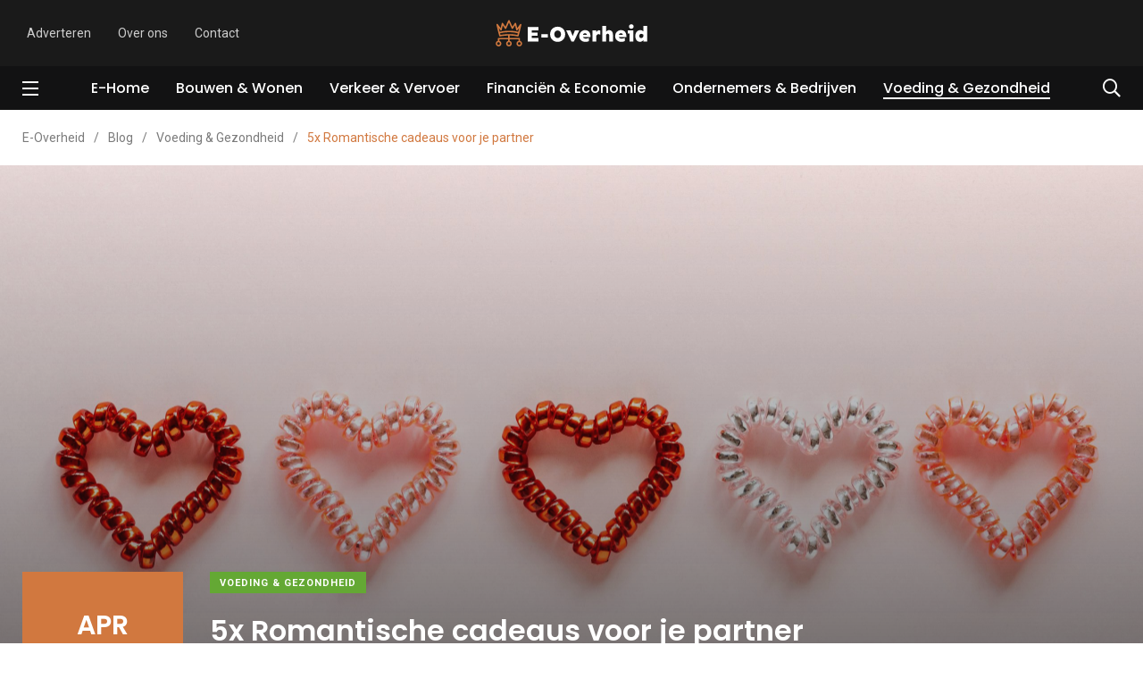

--- FILE ---
content_type: text/html; charset=UTF-8
request_url: https://www.e-overheid.nl/5x-romantische-cadeaus-voor-je-partner/
body_size: 22312
content:
    <!doctype html>
<html lang="nl-NL">
    <head>
        <meta charset="UTF-8">
        <meta http-equiv="X-UA-Compatible" content="IE=edge">
        <meta name="viewport" content="width=device-width, initial-scale=1.0">
        <link rel="profile" href="https://gmpg.org/xfn/11">
        <link rel="pingback" href="https://www.e-overheid.nl/xmlrpc.php">
        <meta name='robots' content='index, follow, max-image-preview:large, max-snippet:-1, max-video-preview:-1' />
	<style>img:is([sizes="auto" i], [sizes^="auto," i]) { contain-intrinsic-size: 3000px 1500px }</style>
	<noscript><style>#preloader{display:none;}</style></noscript>
	<!-- This site is optimized with the Yoast SEO plugin v23.9 - https://yoast.com/wordpress/plugins/seo/ -->
	<title>5x Romantische cadeaus voor je partner - E-Overheid</title>
	<meta name="description" content="Verdient jouw partner wel een leuk cadeautje? Weet je nog niet zo goed welk cadeau? Lees dan snel verder en ontdek ze!" />
	<link rel="canonical" href="https://www.e-overheid.nl/5x-romantische-cadeaus-voor-je-partner/" />
	<meta property="og:locale" content="nl_NL" />
	<meta property="og:type" content="article" />
	<meta property="og:title" content="5x Romantische cadeaus voor je partner - E-Overheid" />
	<meta property="og:description" content="Verdient jouw partner wel een leuk cadeautje? Weet je nog niet zo goed welk cadeau? Lees dan snel verder en ontdek ze!" />
	<meta property="og:url" content="https://www.e-overheid.nl/5x-romantische-cadeaus-voor-je-partner/" />
	<meta property="og:site_name" content="E-Overheid" />
	<meta property="article:published_time" content="2024-04-19T12:43:32+00:00" />
	<meta property="article:modified_time" content="2024-04-19T12:43:33+00:00" />
	<meta property="og:image" content="https://www.e-overheid.nl/wp-content/uploads/2024/04/pexels-karolina-grabowska-4226777-scaled.jpg" />
	<meta property="og:image:width" content="2560" />
	<meta property="og:image:height" content="1707" />
	<meta property="og:image:type" content="image/jpeg" />
	<meta name="author" content="Redactie" />
	<meta name="twitter:card" content="summary_large_image" />
	<meta name="twitter:label1" content="Geschreven door" />
	<meta name="twitter:data1" content="Redactie" />
	<meta name="twitter:label2" content="Geschatte leestijd" />
	<meta name="twitter:data2" content="5 minuten" />
	<script type="application/ld+json" class="yoast-schema-graph">{"@context":"https://schema.org","@graph":[{"@type":"Article","@id":"https://www.e-overheid.nl/5x-romantische-cadeaus-voor-je-partner/#article","isPartOf":{"@id":"https://www.e-overheid.nl/5x-romantische-cadeaus-voor-je-partner/"},"author":{"name":"Redactie","@id":"https://www.e-overheid.nl/#/schema/person/af9343636a150cfd289c96fb1ef59b1e"},"headline":"5x Romantische cadeaus voor je partner","datePublished":"2024-04-19T12:43:32+00:00","dateModified":"2024-04-19T12:43:33+00:00","mainEntityOfPage":{"@id":"https://www.e-overheid.nl/5x-romantische-cadeaus-voor-je-partner/"},"wordCount":852,"publisher":{"@id":"https://www.e-overheid.nl/#organization"},"image":{"@id":"https://www.e-overheid.nl/5x-romantische-cadeaus-voor-je-partner/#primaryimage"},"thumbnailUrl":"https://www.e-overheid.nl/wp-content/uploads/2024/04/pexels-karolina-grabowska-4226777-scaled.jpg","keywords":["Cadeaus","koppels","Liefde","relaties","Romantisch"],"articleSection":["Voeding &amp; Gezondheid"],"inLanguage":"nl-NL"},{"@type":"WebPage","@id":"https://www.e-overheid.nl/5x-romantische-cadeaus-voor-je-partner/","url":"https://www.e-overheid.nl/5x-romantische-cadeaus-voor-je-partner/","name":"5x Romantische cadeaus voor je partner - E-Overheid","isPartOf":{"@id":"https://www.e-overheid.nl/#website"},"primaryImageOfPage":{"@id":"https://www.e-overheid.nl/5x-romantische-cadeaus-voor-je-partner/#primaryimage"},"image":{"@id":"https://www.e-overheid.nl/5x-romantische-cadeaus-voor-je-partner/#primaryimage"},"thumbnailUrl":"https://www.e-overheid.nl/wp-content/uploads/2024/04/pexels-karolina-grabowska-4226777-scaled.jpg","datePublished":"2024-04-19T12:43:32+00:00","dateModified":"2024-04-19T12:43:33+00:00","description":"Verdient jouw partner wel een leuk cadeautje? Weet je nog niet zo goed welk cadeau? Lees dan snel verder en ontdek ze!","breadcrumb":{"@id":"https://www.e-overheid.nl/5x-romantische-cadeaus-voor-je-partner/#breadcrumb"},"inLanguage":"nl-NL","potentialAction":[{"@type":"ReadAction","target":["https://www.e-overheid.nl/5x-romantische-cadeaus-voor-je-partner/"]}]},{"@type":"ImageObject","inLanguage":"nl-NL","@id":"https://www.e-overheid.nl/5x-romantische-cadeaus-voor-je-partner/#primaryimage","url":"https://www.e-overheid.nl/wp-content/uploads/2024/04/pexels-karolina-grabowska-4226777-scaled.jpg","contentUrl":"https://www.e-overheid.nl/wp-content/uploads/2024/04/pexels-karolina-grabowska-4226777-scaled.jpg","width":2560,"height":1707},{"@type":"BreadcrumbList","@id":"https://www.e-overheid.nl/5x-romantische-cadeaus-voor-je-partner/#breadcrumb","itemListElement":[{"@type":"ListItem","position":1,"name":"Home","item":"https://www.e-overheid.nl/"},{"@type":"ListItem","position":2,"name":"Blog","item":"https://www.e-overheid.nl/blog/"},{"@type":"ListItem","position":3,"name":"5x Romantische cadeaus voor je partner"}]},{"@type":"WebSite","@id":"https://www.e-overheid.nl/#website","url":"https://www.e-overheid.nl/","name":"E-Overheid","description":"De baas van het internet","publisher":{"@id":"https://www.e-overheid.nl/#organization"},"potentialAction":[{"@type":"SearchAction","target":{"@type":"EntryPoint","urlTemplate":"https://www.e-overheid.nl/?s={search_term_string}"},"query-input":{"@type":"PropertyValueSpecification","valueRequired":true,"valueName":"search_term_string"}}],"inLanguage":"nl-NL"},{"@type":"Organization","@id":"https://www.e-overheid.nl/#organization","name":"E-Overheid","url":"https://www.e-overheid.nl/","logo":{"@type":"ImageObject","inLanguage":"nl-NL","@id":"https://www.e-overheid.nl/#/schema/logo/image/","url":"https://www.e-overheid.nl/wp-content/uploads/2020/04/default-monochrome.svg","contentUrl":"https://www.e-overheid.nl/wp-content/uploads/2020/04/default-monochrome.svg","width":1,"height":1,"caption":"E-Overheid"},"image":{"@id":"https://www.e-overheid.nl/#/schema/logo/image/"}},{"@type":"Person","@id":"https://www.e-overheid.nl/#/schema/person/af9343636a150cfd289c96fb1ef59b1e","name":"Redactie","image":{"@type":"ImageObject","inLanguage":"nl-NL","@id":"https://www.e-overheid.nl/#/schema/person/image/","url":"https://secure.gravatar.com/avatar/c876adf82bce3e6bb78a0ba0f812cb9e?s=96&d=mm&r=g","contentUrl":"https://secure.gravatar.com/avatar/c876adf82bce3e6bb78a0ba0f812cb9e?s=96&d=mm&r=g","caption":"Redactie"},"url":"https://www.e-overheid.nl/author/redactie/"}]}</script>
	<!-- / Yoast SEO plugin. -->


<link rel='dns-prefetch' href='//fonts.googleapis.com' />
<link rel="alternate" type="application/rss+xml" title="E-Overheid &raquo; feed" href="https://www.e-overheid.nl/feed/" />
<link rel="alternate" type="application/rss+xml" title="E-Overheid &raquo; reacties feed" href="https://www.e-overheid.nl/comments/feed/" />
<script type="text/javascript">
/* <![CDATA[ */
window._wpemojiSettings = {"baseUrl":"https:\/\/s.w.org\/images\/core\/emoji\/15.0.3\/72x72\/","ext":".png","svgUrl":"https:\/\/s.w.org\/images\/core\/emoji\/15.0.3\/svg\/","svgExt":".svg","source":{"concatemoji":"https:\/\/www.e-overheid.nl\/wp-includes\/js\/wp-emoji-release.min.js?ver=6.7.4"}};
/*! This file is auto-generated */
!function(i,n){var o,s,e;function c(e){try{var t={supportTests:e,timestamp:(new Date).valueOf()};sessionStorage.setItem(o,JSON.stringify(t))}catch(e){}}function p(e,t,n){e.clearRect(0,0,e.canvas.width,e.canvas.height),e.fillText(t,0,0);var t=new Uint32Array(e.getImageData(0,0,e.canvas.width,e.canvas.height).data),r=(e.clearRect(0,0,e.canvas.width,e.canvas.height),e.fillText(n,0,0),new Uint32Array(e.getImageData(0,0,e.canvas.width,e.canvas.height).data));return t.every(function(e,t){return e===r[t]})}function u(e,t,n){switch(t){case"flag":return n(e,"\ud83c\udff3\ufe0f\u200d\u26a7\ufe0f","\ud83c\udff3\ufe0f\u200b\u26a7\ufe0f")?!1:!n(e,"\ud83c\uddfa\ud83c\uddf3","\ud83c\uddfa\u200b\ud83c\uddf3")&&!n(e,"\ud83c\udff4\udb40\udc67\udb40\udc62\udb40\udc65\udb40\udc6e\udb40\udc67\udb40\udc7f","\ud83c\udff4\u200b\udb40\udc67\u200b\udb40\udc62\u200b\udb40\udc65\u200b\udb40\udc6e\u200b\udb40\udc67\u200b\udb40\udc7f");case"emoji":return!n(e,"\ud83d\udc26\u200d\u2b1b","\ud83d\udc26\u200b\u2b1b")}return!1}function f(e,t,n){var r="undefined"!=typeof WorkerGlobalScope&&self instanceof WorkerGlobalScope?new OffscreenCanvas(300,150):i.createElement("canvas"),a=r.getContext("2d",{willReadFrequently:!0}),o=(a.textBaseline="top",a.font="600 32px Arial",{});return e.forEach(function(e){o[e]=t(a,e,n)}),o}function t(e){var t=i.createElement("script");t.src=e,t.defer=!0,i.head.appendChild(t)}"undefined"!=typeof Promise&&(o="wpEmojiSettingsSupports",s=["flag","emoji"],n.supports={everything:!0,everythingExceptFlag:!0},e=new Promise(function(e){i.addEventListener("DOMContentLoaded",e,{once:!0})}),new Promise(function(t){var n=function(){try{var e=JSON.parse(sessionStorage.getItem(o));if("object"==typeof e&&"number"==typeof e.timestamp&&(new Date).valueOf()<e.timestamp+604800&&"object"==typeof e.supportTests)return e.supportTests}catch(e){}return null}();if(!n){if("undefined"!=typeof Worker&&"undefined"!=typeof OffscreenCanvas&&"undefined"!=typeof URL&&URL.createObjectURL&&"undefined"!=typeof Blob)try{var e="postMessage("+f.toString()+"("+[JSON.stringify(s),u.toString(),p.toString()].join(",")+"));",r=new Blob([e],{type:"text/javascript"}),a=new Worker(URL.createObjectURL(r),{name:"wpTestEmojiSupports"});return void(a.onmessage=function(e){c(n=e.data),a.terminate(),t(n)})}catch(e){}c(n=f(s,u,p))}t(n)}).then(function(e){for(var t in e)n.supports[t]=e[t],n.supports.everything=n.supports.everything&&n.supports[t],"flag"!==t&&(n.supports.everythingExceptFlag=n.supports.everythingExceptFlag&&n.supports[t]);n.supports.everythingExceptFlag=n.supports.everythingExceptFlag&&!n.supports.flag,n.DOMReady=!1,n.readyCallback=function(){n.DOMReady=!0}}).then(function(){return e}).then(function(){var e;n.supports.everything||(n.readyCallback(),(e=n.source||{}).concatemoji?t(e.concatemoji):e.wpemoji&&e.twemoji&&(t(e.twemoji),t(e.wpemoji)))}))}((window,document),window._wpemojiSettings);
/* ]]> */
</script>
<link rel='stylesheet' id='shared-counts-css' href='https://www.e-overheid.nl/wp-content/plugins/shared-counts/assets/css/shared-counts.min.css?ver=1.5.0' type='text/css' media='all' />
<style id='wp-emoji-styles-inline-css' type='text/css'>

	img.wp-smiley, img.emoji {
		display: inline !important;
		border: none !important;
		box-shadow: none !important;
		height: 1em !important;
		width: 1em !important;
		margin: 0 0.07em !important;
		vertical-align: -0.1em !important;
		background: none !important;
		padding: 0 !important;
	}
</style>
<link rel='stylesheet' id='wp-block-library-css' href='https://www.e-overheid.nl/wp-includes/css/dist/block-library/style.min.css?ver=6.7.4' type='text/css' media='all' />
<style id='wp-block-library-theme-inline-css' type='text/css'>
.wp-block-audio :where(figcaption){color:#555;font-size:13px;text-align:center}.is-dark-theme .wp-block-audio :where(figcaption){color:#ffffffa6}.wp-block-audio{margin:0 0 1em}.wp-block-code{border:1px solid #ccc;border-radius:4px;font-family:Menlo,Consolas,monaco,monospace;padding:.8em 1em}.wp-block-embed :where(figcaption){color:#555;font-size:13px;text-align:center}.is-dark-theme .wp-block-embed :where(figcaption){color:#ffffffa6}.wp-block-embed{margin:0 0 1em}.blocks-gallery-caption{color:#555;font-size:13px;text-align:center}.is-dark-theme .blocks-gallery-caption{color:#ffffffa6}:root :where(.wp-block-image figcaption){color:#555;font-size:13px;text-align:center}.is-dark-theme :root :where(.wp-block-image figcaption){color:#ffffffa6}.wp-block-image{margin:0 0 1em}.wp-block-pullquote{border-bottom:4px solid;border-top:4px solid;color:currentColor;margin-bottom:1.75em}.wp-block-pullquote cite,.wp-block-pullquote footer,.wp-block-pullquote__citation{color:currentColor;font-size:.8125em;font-style:normal;text-transform:uppercase}.wp-block-quote{border-left:.25em solid;margin:0 0 1.75em;padding-left:1em}.wp-block-quote cite,.wp-block-quote footer{color:currentColor;font-size:.8125em;font-style:normal;position:relative}.wp-block-quote:where(.has-text-align-right){border-left:none;border-right:.25em solid;padding-left:0;padding-right:1em}.wp-block-quote:where(.has-text-align-center){border:none;padding-left:0}.wp-block-quote.is-large,.wp-block-quote.is-style-large,.wp-block-quote:where(.is-style-plain){border:none}.wp-block-search .wp-block-search__label{font-weight:700}.wp-block-search__button{border:1px solid #ccc;padding:.375em .625em}:where(.wp-block-group.has-background){padding:1.25em 2.375em}.wp-block-separator.has-css-opacity{opacity:.4}.wp-block-separator{border:none;border-bottom:2px solid;margin-left:auto;margin-right:auto}.wp-block-separator.has-alpha-channel-opacity{opacity:1}.wp-block-separator:not(.is-style-wide):not(.is-style-dots){width:100px}.wp-block-separator.has-background:not(.is-style-dots){border-bottom:none;height:1px}.wp-block-separator.has-background:not(.is-style-wide):not(.is-style-dots){height:2px}.wp-block-table{margin:0 0 1em}.wp-block-table td,.wp-block-table th{word-break:normal}.wp-block-table :where(figcaption){color:#555;font-size:13px;text-align:center}.is-dark-theme .wp-block-table :where(figcaption){color:#ffffffa6}.wp-block-video :where(figcaption){color:#555;font-size:13px;text-align:center}.is-dark-theme .wp-block-video :where(figcaption){color:#ffffffa6}.wp-block-video{margin:0 0 1em}:root :where(.wp-block-template-part.has-background){margin-bottom:0;margin-top:0;padding:1.25em 2.375em}
</style>
<link rel='stylesheet' id='activecampaign-form-block-css' href='https://www.e-overheid.nl/wp-content/plugins/activecampaign-subscription-forms/activecampaign-form-block/build/style-index.css?ver=1713772505' type='text/css' media='all' />
<style id='classic-theme-styles-inline-css' type='text/css'>
/*! This file is auto-generated */
.wp-block-button__link{color:#fff;background-color:#32373c;border-radius:9999px;box-shadow:none;text-decoration:none;padding:calc(.667em + 2px) calc(1.333em + 2px);font-size:1.125em}.wp-block-file__button{background:#32373c;color:#fff;text-decoration:none}
</style>
<style id='global-styles-inline-css' type='text/css'>
:root{--wp--preset--aspect-ratio--square: 1;--wp--preset--aspect-ratio--4-3: 4/3;--wp--preset--aspect-ratio--3-4: 3/4;--wp--preset--aspect-ratio--3-2: 3/2;--wp--preset--aspect-ratio--2-3: 2/3;--wp--preset--aspect-ratio--16-9: 16/9;--wp--preset--aspect-ratio--9-16: 9/16;--wp--preset--color--black: #000000;--wp--preset--color--cyan-bluish-gray: #abb8c3;--wp--preset--color--white: #ffffff;--wp--preset--color--pale-pink: #f78da7;--wp--preset--color--vivid-red: #cf2e2e;--wp--preset--color--luminous-vivid-orange: #ff6900;--wp--preset--color--luminous-vivid-amber: #fcb900;--wp--preset--color--light-green-cyan: #7bdcb5;--wp--preset--color--vivid-green-cyan: #00d084;--wp--preset--color--pale-cyan-blue: #8ed1fc;--wp--preset--color--vivid-cyan-blue: #0693e3;--wp--preset--color--vivid-purple: #9b51e0;--wp--preset--color--light-grayish-magenta: #FF9500;--wp--preset--color--strong-magenta: #FF2C54;--wp--preset--color--very-light-gray: #ffffff;--wp--preset--color--very-dark-gray: #6B7074;--wp--preset--gradient--vivid-cyan-blue-to-vivid-purple: linear-gradient(135deg,rgba(6,147,227,1) 0%,rgb(155,81,224) 100%);--wp--preset--gradient--light-green-cyan-to-vivid-green-cyan: linear-gradient(135deg,rgb(122,220,180) 0%,rgb(0,208,130) 100%);--wp--preset--gradient--luminous-vivid-amber-to-luminous-vivid-orange: linear-gradient(135deg,rgba(252,185,0,1) 0%,rgba(255,105,0,1) 100%);--wp--preset--gradient--luminous-vivid-orange-to-vivid-red: linear-gradient(135deg,rgba(255,105,0,1) 0%,rgb(207,46,46) 100%);--wp--preset--gradient--very-light-gray-to-cyan-bluish-gray: linear-gradient(135deg,rgb(238,238,238) 0%,rgb(169,184,195) 100%);--wp--preset--gradient--cool-to-warm-spectrum: linear-gradient(135deg,rgb(74,234,220) 0%,rgb(151,120,209) 20%,rgb(207,42,186) 40%,rgb(238,44,130) 60%,rgb(251,105,98) 80%,rgb(254,248,76) 100%);--wp--preset--gradient--blush-light-purple: linear-gradient(135deg,rgb(255,206,236) 0%,rgb(152,150,240) 100%);--wp--preset--gradient--blush-bordeaux: linear-gradient(135deg,rgb(254,205,165) 0%,rgb(254,45,45) 50%,rgb(107,0,62) 100%);--wp--preset--gradient--luminous-dusk: linear-gradient(135deg,rgb(255,203,112) 0%,rgb(199,81,192) 50%,rgb(65,88,208) 100%);--wp--preset--gradient--pale-ocean: linear-gradient(135deg,rgb(255,245,203) 0%,rgb(182,227,212) 50%,rgb(51,167,181) 100%);--wp--preset--gradient--electric-grass: linear-gradient(135deg,rgb(202,248,128) 0%,rgb(113,206,126) 100%);--wp--preset--gradient--midnight: linear-gradient(135deg,rgb(2,3,129) 0%,rgb(40,116,252) 100%);--wp--preset--font-size--small: 12px;--wp--preset--font-size--medium: 20px;--wp--preset--font-size--large: 36px;--wp--preset--font-size--x-large: 42px;--wp--preset--font-size--normal: 16px;--wp--preset--font-size--huge: 50px;--wp--preset--spacing--20: 0.44rem;--wp--preset--spacing--30: 0.67rem;--wp--preset--spacing--40: 1rem;--wp--preset--spacing--50: 1.5rem;--wp--preset--spacing--60: 2.25rem;--wp--preset--spacing--70: 3.38rem;--wp--preset--spacing--80: 5.06rem;--wp--preset--shadow--natural: 6px 6px 9px rgba(0, 0, 0, 0.2);--wp--preset--shadow--deep: 12px 12px 50px rgba(0, 0, 0, 0.4);--wp--preset--shadow--sharp: 6px 6px 0px rgba(0, 0, 0, 0.2);--wp--preset--shadow--outlined: 6px 6px 0px -3px rgba(255, 255, 255, 1), 6px 6px rgba(0, 0, 0, 1);--wp--preset--shadow--crisp: 6px 6px 0px rgba(0, 0, 0, 1);}:where(.is-layout-flex){gap: 0.5em;}:where(.is-layout-grid){gap: 0.5em;}body .is-layout-flex{display: flex;}.is-layout-flex{flex-wrap: wrap;align-items: center;}.is-layout-flex > :is(*, div){margin: 0;}body .is-layout-grid{display: grid;}.is-layout-grid > :is(*, div){margin: 0;}:where(.wp-block-columns.is-layout-flex){gap: 2em;}:where(.wp-block-columns.is-layout-grid){gap: 2em;}:where(.wp-block-post-template.is-layout-flex){gap: 1.25em;}:where(.wp-block-post-template.is-layout-grid){gap: 1.25em;}.has-black-color{color: var(--wp--preset--color--black) !important;}.has-cyan-bluish-gray-color{color: var(--wp--preset--color--cyan-bluish-gray) !important;}.has-white-color{color: var(--wp--preset--color--white) !important;}.has-pale-pink-color{color: var(--wp--preset--color--pale-pink) !important;}.has-vivid-red-color{color: var(--wp--preset--color--vivid-red) !important;}.has-luminous-vivid-orange-color{color: var(--wp--preset--color--luminous-vivid-orange) !important;}.has-luminous-vivid-amber-color{color: var(--wp--preset--color--luminous-vivid-amber) !important;}.has-light-green-cyan-color{color: var(--wp--preset--color--light-green-cyan) !important;}.has-vivid-green-cyan-color{color: var(--wp--preset--color--vivid-green-cyan) !important;}.has-pale-cyan-blue-color{color: var(--wp--preset--color--pale-cyan-blue) !important;}.has-vivid-cyan-blue-color{color: var(--wp--preset--color--vivid-cyan-blue) !important;}.has-vivid-purple-color{color: var(--wp--preset--color--vivid-purple) !important;}.has-black-background-color{background-color: var(--wp--preset--color--black) !important;}.has-cyan-bluish-gray-background-color{background-color: var(--wp--preset--color--cyan-bluish-gray) !important;}.has-white-background-color{background-color: var(--wp--preset--color--white) !important;}.has-pale-pink-background-color{background-color: var(--wp--preset--color--pale-pink) !important;}.has-vivid-red-background-color{background-color: var(--wp--preset--color--vivid-red) !important;}.has-luminous-vivid-orange-background-color{background-color: var(--wp--preset--color--luminous-vivid-orange) !important;}.has-luminous-vivid-amber-background-color{background-color: var(--wp--preset--color--luminous-vivid-amber) !important;}.has-light-green-cyan-background-color{background-color: var(--wp--preset--color--light-green-cyan) !important;}.has-vivid-green-cyan-background-color{background-color: var(--wp--preset--color--vivid-green-cyan) !important;}.has-pale-cyan-blue-background-color{background-color: var(--wp--preset--color--pale-cyan-blue) !important;}.has-vivid-cyan-blue-background-color{background-color: var(--wp--preset--color--vivid-cyan-blue) !important;}.has-vivid-purple-background-color{background-color: var(--wp--preset--color--vivid-purple) !important;}.has-black-border-color{border-color: var(--wp--preset--color--black) !important;}.has-cyan-bluish-gray-border-color{border-color: var(--wp--preset--color--cyan-bluish-gray) !important;}.has-white-border-color{border-color: var(--wp--preset--color--white) !important;}.has-pale-pink-border-color{border-color: var(--wp--preset--color--pale-pink) !important;}.has-vivid-red-border-color{border-color: var(--wp--preset--color--vivid-red) !important;}.has-luminous-vivid-orange-border-color{border-color: var(--wp--preset--color--luminous-vivid-orange) !important;}.has-luminous-vivid-amber-border-color{border-color: var(--wp--preset--color--luminous-vivid-amber) !important;}.has-light-green-cyan-border-color{border-color: var(--wp--preset--color--light-green-cyan) !important;}.has-vivid-green-cyan-border-color{border-color: var(--wp--preset--color--vivid-green-cyan) !important;}.has-pale-cyan-blue-border-color{border-color: var(--wp--preset--color--pale-cyan-blue) !important;}.has-vivid-cyan-blue-border-color{border-color: var(--wp--preset--color--vivid-cyan-blue) !important;}.has-vivid-purple-border-color{border-color: var(--wp--preset--color--vivid-purple) !important;}.has-vivid-cyan-blue-to-vivid-purple-gradient-background{background: var(--wp--preset--gradient--vivid-cyan-blue-to-vivid-purple) !important;}.has-light-green-cyan-to-vivid-green-cyan-gradient-background{background: var(--wp--preset--gradient--light-green-cyan-to-vivid-green-cyan) !important;}.has-luminous-vivid-amber-to-luminous-vivid-orange-gradient-background{background: var(--wp--preset--gradient--luminous-vivid-amber-to-luminous-vivid-orange) !important;}.has-luminous-vivid-orange-to-vivid-red-gradient-background{background: var(--wp--preset--gradient--luminous-vivid-orange-to-vivid-red) !important;}.has-very-light-gray-to-cyan-bluish-gray-gradient-background{background: var(--wp--preset--gradient--very-light-gray-to-cyan-bluish-gray) !important;}.has-cool-to-warm-spectrum-gradient-background{background: var(--wp--preset--gradient--cool-to-warm-spectrum) !important;}.has-blush-light-purple-gradient-background{background: var(--wp--preset--gradient--blush-light-purple) !important;}.has-blush-bordeaux-gradient-background{background: var(--wp--preset--gradient--blush-bordeaux) !important;}.has-luminous-dusk-gradient-background{background: var(--wp--preset--gradient--luminous-dusk) !important;}.has-pale-ocean-gradient-background{background: var(--wp--preset--gradient--pale-ocean) !important;}.has-electric-grass-gradient-background{background: var(--wp--preset--gradient--electric-grass) !important;}.has-midnight-gradient-background{background: var(--wp--preset--gradient--midnight) !important;}.has-small-font-size{font-size: var(--wp--preset--font-size--small) !important;}.has-medium-font-size{font-size: var(--wp--preset--font-size--medium) !important;}.has-large-font-size{font-size: var(--wp--preset--font-size--large) !important;}.has-x-large-font-size{font-size: var(--wp--preset--font-size--x-large) !important;}
:where(.wp-block-post-template.is-layout-flex){gap: 1.25em;}:where(.wp-block-post-template.is-layout-grid){gap: 1.25em;}
:where(.wp-block-columns.is-layout-flex){gap: 2em;}:where(.wp-block-columns.is-layout-grid){gap: 2em;}
:root :where(.wp-block-pullquote){font-size: 1.5em;line-height: 1.6;}
</style>
<link rel='stylesheet' id='ez-toc-css' href='https://www.e-overheid.nl/wp-content/plugins/easy-table-of-contents/assets/css/screen.min.css?ver=2.0.80' type='text/css' media='all' />
<style id='ez-toc-inline-css' type='text/css'>
div#ez-toc-container .ez-toc-title {font-size: 120%;}div#ez-toc-container .ez-toc-title {font-weight: 500;}div#ez-toc-container ul li , div#ez-toc-container ul li a {font-size: 95%;}div#ez-toc-container ul li , div#ez-toc-container ul li a {font-weight: 500;}div#ez-toc-container nav ul ul li {font-size: 90%;}.ez-toc-box-title {font-weight: bold; margin-bottom: 10px; text-align: center; text-transform: uppercase; letter-spacing: 1px; color: #666; padding-bottom: 5px;position:absolute;top:-4%;left:5%;background-color: inherit;transition: top 0.3s ease;}.ez-toc-box-title.toc-closed {top:-25%;}
</style>
<link rel='stylesheet' id='my_switcher-css' href='https://www.e-overheid.nl/wp-content/themes/papr/assets/css/my_switcher.css?ver=1.2.5' type='text/css' media='all' />
<link rel='stylesheet' id='font-awesome-css' href='https://www.e-overheid.nl/wp-content/themes/papr/assets/css/fontawesome-all.min.css?ver=1.2.5' type='text/css' media='all' />
<link rel='stylesheet' id='papr-fonts-css' href='https://fonts.googleapis.com/css?family=Poppins%3A300%2C300i%2C400%2C400i%2C500%2C500i%2C600%2C600i%2C700%2C700i%2C800%2C800i%2C900%7CRoboto%3A300%2C300i%2C400%2C400i%2C500%2C500i%2C700%2C700i%2C900%2C900%26display%3Dswap&#038;subset=latin%2Clatin-ext&#038;ver=6.7.4' type='text/css' media='all' />
<link rel='stylesheet' id='plyr-css' href='https://www.e-overheid.nl/wp-content/themes/papr/assets/css/plyr.css?ver=1.2.5' type='text/css' media='all' />
<link rel='stylesheet' id='font-iconfont-css' href='https://www.e-overheid.nl/wp-content/themes/papr/assets/css/iconfont.css?ver=1.2.5' type='text/css' media='all' />
<link rel='stylesheet' id='animate-css' href='https://www.e-overheid.nl/wp-content/themes/papr/assets/css/animate.css?ver=1.2.5' type='text/css' media='all' />
<link rel='stylesheet' id='bootstrap-css' href='https://www.e-overheid.nl/wp-content/themes/papr/assets/css/bootstrap.min.css?ver=1.2.5' type='text/css' media='all' />
<link rel='stylesheet' id='axil-style-css' href='https://www.e-overheid.nl/wp-content/themes/papr/assets/css/style.css?ver=1.2.5' type='text/css' media='all' />
<link rel='stylesheet' id='papr-dark-style-css' href='https://www.e-overheid.nl/wp-content/themes/papr/assets/css/dark.css?ver=1.2.5' type='text/css' media='all' />
<style id='papr-dynamic-inline-css' type='text/css'>
.papr-container {padding-top:0px;}.papr-container {padding-bottom:0px;}
</style>
<script type="text/javascript" src="https://www.e-overheid.nl/wp-content/themes/papr/assets/js/popper.js?ver=1.2.5" id="popper-js"></script>
<script type="text/javascript" src="https://www.e-overheid.nl/wp-includes/js/jquery/jquery.min.js?ver=3.7.1" id="jquery-core-js"></script>
<script type="text/javascript" src="https://www.e-overheid.nl/wp-includes/js/jquery/jquery-migrate.min.js?ver=3.4.1" id="jquery-migrate-js"></script>
<link rel="https://api.w.org/" href="https://www.e-overheid.nl/wp-json/" /><link rel="alternate" title="JSON" type="application/json" href="https://www.e-overheid.nl/wp-json/wp/v2/posts/4552" /><link rel="EditURI" type="application/rsd+xml" title="RSD" href="https://www.e-overheid.nl/xmlrpc.php?rsd" />
<meta name="generator" content="WordPress 6.7.4" />
<link rel='shortlink' href='https://www.e-overheid.nl/?p=4552' />
<link rel="alternate" title="oEmbed (JSON)" type="application/json+oembed" href="https://www.e-overheid.nl/wp-json/oembed/1.0/embed?url=https%3A%2F%2Fwww.e-overheid.nl%2F5x-romantische-cadeaus-voor-je-partner%2F" />
<link rel="alternate" title="oEmbed (XML)" type="text/xml+oembed" href="https://www.e-overheid.nl/wp-json/oembed/1.0/embed?url=https%3A%2F%2Fwww.e-overheid.nl%2F5x-romantische-cadeaus-voor-je-partner%2F&#038;format=xml" />
<meta name="generator" content="Redux 4.5.10" />        <!--Customizer CSS-->
        <style type="text/css">

            /* Body */
                        /* Link */
                        /* Link Hover */
                        /* Meta */
                        /* Meta Hover */
                        /* Meta Link Hover */
                        /* Meta Hover Dark Section */
            

            /************************************************************************************
             * Header Top Bar
             ************************************************************************************/
            /* Background Color */
                        /* Body Color */
                        /* Link Color */
                        /* Link Hover Color */
                        /************************************************************************************
             * Header
             ************************************************************************************/
            /* Background Color */
                        /* Link Color */
                                    /* Link Hover Color */
                        
            /************************************************************************************
             * General 
             ************************************************************************************/
            /* Primary [#ff2c54] */
            :root { --primary-color:#d1783f; }            /* Heading */
                        /* Heading Hover */
                                    /* Heading Hover Color Dark Section */
                        

            /************************************************************************************
             * Footer 
             ************************************************************************************/
            /* Background Color */
                        /* Footer Heading Color */
                        /* Footer Body Color */
                        /* Footer Link Color */
            .footer-widget ul.menu a, .footer-widget a, .page-footer a { color :#ffffff; }            /* Footer Link Hover Color */
                        /* Footer Bottom Border top Color */
            
        </style>
        <!--/Customizer CSS-->
        <meta name="generator" content="Elementor 3.34.2; features: additional_custom_breakpoints; settings: css_print_method-external, google_font-enabled, font_display-auto">
			<style>
				.e-con.e-parent:nth-of-type(n+4):not(.e-lazyloaded):not(.e-no-lazyload),
				.e-con.e-parent:nth-of-type(n+4):not(.e-lazyloaded):not(.e-no-lazyload) * {
					background-image: none !important;
				}
				@media screen and (max-height: 1024px) {
					.e-con.e-parent:nth-of-type(n+3):not(.e-lazyloaded):not(.e-no-lazyload),
					.e-con.e-parent:nth-of-type(n+3):not(.e-lazyloaded):not(.e-no-lazyload) * {
						background-image: none !important;
					}
				}
				@media screen and (max-height: 640px) {
					.e-con.e-parent:nth-of-type(n+2):not(.e-lazyloaded):not(.e-no-lazyload),
					.e-con.e-parent:nth-of-type(n+2):not(.e-lazyloaded):not(.e-no-lazyload) * {
						background-image: none !important;
					}
				}
			</style>
			<link rel="icon" href="https://www.e-overheid.nl/wp-content/uploads/2020/04/cropped-profile-32x32.png" sizes="32x32" />
<link rel="icon" href="https://www.e-overheid.nl/wp-content/uploads/2020/04/cropped-profile-192x192.png" sizes="192x192" />
<link rel="apple-touch-icon" href="https://www.e-overheid.nl/wp-content/uploads/2020/04/cropped-profile-180x180.png" />
<meta name="msapplication-TileImage" content="https://www.e-overheid.nl/wp-content/uploads/2020/04/cropped-profile-270x270.png" />
		<style type="text/css" id="wp-custom-css">
			.axil-top-scroll.animated.bounce.faster {
	display: none;
}
.axil-top-scroll.animated.bounce.faster.back-top {
	display: block;
}


.live-update .axil-title.axil-title__mid:after {
    width: 25px;
    height: 25px;
	border: 4px solid red;
    position: absolute;
    left: 0;
    top: 50%;
    content: "";
    transform: translateY(-50%);
    border-radius: 100%;
  opacity: 1;
	animation: customOne 1.2s infinite;
}
.live-update .axil-title.axil-title__mid:before {
    width: 25px;
    height: 25px;
	background: red;
    position: absolute;
    left: 0;
    top: 50%;
    content: "";
    transform: translateY(-50%);
    border-radius: 100%;
  opacity: 1;
    animation: customOne 1s infinite;
	
}
.live-update .axil-title.axil-title__mid {
    position: relative;
    padding-left: 35px;
}

/*----------------------
    Animation Css  
-----------------------*/
@keyframes customOne {
  0% {
    -webkit-transform: translateY(-50%) scale(0);
            transform: translateY(-50%) scale(0);
		opacity: 1;
  }
  
  100% {
    -webkit-transform: translateY(-50%) scale(1.2);
            transform: translateY(-50%) scale(1.2);
		opacity: 0;
  }
}

		</style>
		<style id="papr_options-dynamic-css" title="dynamic-css" class="redux-options-output">.site-logo img{height:5rem;}</style>    </head>
<body data-rsssl=1 class="post-template-default single single-post postid-4552 single-format-standard wp-embed-responsive  has-sidebar right-sidebar axil-sticky-menu menu-open-click elementor-default elementor-kit-2578">
<div class="wrp">
    <!-- Main contents -->
<main class="main-content ">
<!-- Header starts -->
<div id="page" class="papr-main-content">			
		<div class="side-nav side-nav__left">
    <div class="side-nav-inner nicescroll-container">
                    <form id="off-canvas-search" class="side-nav-search-form" action="https://www.e-overheid.nl/"
                  method="GET">
                <div class="form-group search-field">
                    <input type="text" name="s"
                           placeholder="Search ..."
                           value=""/>
                    <button type="submit" class="side-nav-search-btn"><i class="fas fa-search"></i></button>
                </div>
            </form>
                <!-- End of .side-nav-search-form -->
        <div class="side-nav-content">
            <div class="row">
                                    <div class="col-lg-6">
                        <nav class="menu-menu1-container"><ul id="menu-menu1" class="main-navigation side-navigation list-inline flex-column nicescroll-container"><li id="menu-item-2783" class="menu-item menu-item-type-post_type menu-item-object-page menu-item-home menu-item-2783"><a href="https://www.e-overheid.nl/">E-Home</a></li>
<li id="menu-item-2772" class="menu-item menu-item-type-taxonomy menu-item-object-category menu-item-2772"><a href="https://www.e-overheid.nl/category/bouwen-wonen/">Bouwen &#038; Wonen</a></li>
<li id="menu-item-2776" class="menu-item menu-item-type-taxonomy menu-item-object-category menu-item-2776"><a href="https://www.e-overheid.nl/category/verkeer-vervoer/">Verkeer &#038; Vervoer</a></li>
<li id="menu-item-2773" class="menu-item menu-item-type-taxonomy menu-item-object-category menu-item-2773"><a href="https://www.e-overheid.nl/category/financien-economie/">Financiën &#038; Economie</a></li>
<li id="menu-item-2775" class="menu-item menu-item-type-taxonomy menu-item-object-category menu-item-2775"><a href="https://www.e-overheid.nl/category/ondernemers-bedrijven/">Ondernemers &#038; Bedrijven</a></li>
<li id="menu-item-2777" class="menu-item menu-item-type-taxonomy menu-item-object-category current-post-ancestor current-menu-parent current-post-parent menu-item-2777"><a href="https://www.e-overheid.nl/category/voeding-gezondheid/">Voeding &#038; Gezondheid</a></li>
</ul></nav>                    </div>
                                    <!-- End of  .col-md-6 -->
                                    <div class="col-lg-6">
                        <div class="axil-contact-info-inner">
                                                            <h5 class="m-b-xs-10"> Contact </h5>
                            
                            <div class="axil-contact-info">
                                <address class="address">
                                                                            <p class="m-b-xs-30 mid grey-dark-three">Zwolle, Nederland</p>
                                                                                                                    <div class="h5 m-b-xs-5"> Wij zijn altijd bereikbaar per mail </div>
                                                                                                                                                                                        <div>
                                            <a class="tel"
                                               href="mailto:info@onlino.nl"><i
                                                        class="fas fa-envelope"></i>info@onlino.nl                                            </a>
                                        </div>
                                        
                                </address>
                                <!-- End of address -->
                                                                <!-- End of .contact-shsdf -->
                            </div>
                            <!-- End of .axil-contact-info -->
                        </div>
                        <!-- End of .axil-contact-info-inner -->
                    </div>
                            </div>
            <!-- End of .row -->
        </div>
    </div>
    <!-- End of .side-nav-inner -->
    <div class="close-sidenav-wrap">
        <div class="close-sidenav" id="close-sidenav">
            <div></div>
            <div></div>
        </div>
    </div>
</div>
<!-- End of .side-nav -->		
		<header class="page-header">
		<div class="header-top header-top__style-two bg-grey-dark-seven">
    <div class="container">
        <div class="row justify-content-between align-items-center">
            <div class="col-md-4">
                                    <ul id="menu-header-to" class="header-top-nav list-inline justify-content-center justify-content-md-start"><li id="menu-item-776" class="menu-item menu-item-type-custom menu-item-object-custom menu-item-776"><a href="/contact/">Adverteren</a></li>
<li id="menu-item-427" class="menu-item menu-item-type-post_type menu-item-object-page menu-item-427"><a href="https://www.e-overheid.nl/over-ons/">Over ons</a></li>
<li id="menu-item-426" class="menu-item menu-item-type-post_type menu-item-object-page menu-item-426"><a href="https://www.e-overheid.nl/contact/">Contact</a></li>
</ul>                                <!-- End of .header-top-nav -->
            </div>
            <div class="brand-logo-container col-md-4 text-center">
                <a class="site-logo" href="https://www.e-overheid.nl/">
                    <img class="brand-logo" src="https://www.e-overheid.nl/wp-content/uploads/2020/04/default-monochrome.svg" alt="E-Overheid"></a>
            </div>
            <!-- End of .brand-logo-container -->
            <div class="col-md-4">
                            </div>
        </div>
        <!-- End of .row -->
    </div>
    <!-- End of .container -->
</div>
<!-- End of .header-top -->
<div class="navbar bg-grey-dark-one navbar__style-four axil-header axil-header-two">
    <div class="container">
        <div class="navbar-inner justify-content-between">
                            <div class="navbar-toggler-wrapper">
                    <a href="#" class="side-nav-toggler" id="side-nav-toggler">
                        <span></span>
                        <span></span>
                        <span></span>
                    </a>
                </div>
                        <!-- End of .navbar-toggler-wrapper -->
            <div class="brand-logo-container text-center d-lg-none">
                <a class="site-logo" href="https://www.e-overheid.nl/"><img class="brand-logo"
                                                                                       src="https://www.e-overheid.nl/wp-content/uploads/2020/04/default-monochrome.svg"
                                                                                       alt="E-Overheid"></a>

            </div>
            <!-- End of .brand-logo-container -->
            <nav class="main-nav-wrapper"><ul id="main-menu" class="main-navigation list-inline"><li class="menu-item menu-item-type-post_type menu-item-object-page menu-item-home menu-item-2783"><a href="https://www.e-overheid.nl/">E-Home</a></li>
<li class="menu-item menu-item-type-taxonomy menu-item-object-category menu-item-2772"><a href="https://www.e-overheid.nl/category/bouwen-wonen/">Bouwen &#038; Wonen</a></li>
<li class="menu-item menu-item-type-taxonomy menu-item-object-category menu-item-2776"><a href="https://www.e-overheid.nl/category/verkeer-vervoer/">Verkeer &#038; Vervoer</a></li>
<li class="menu-item menu-item-type-taxonomy menu-item-object-category menu-item-2773"><a href="https://www.e-overheid.nl/category/financien-economie/">Financiën &#038; Economie</a></li>
<li class="menu-item menu-item-type-taxonomy menu-item-object-category menu-item-2775"><a href="https://www.e-overheid.nl/category/ondernemers-bedrijven/">Ondernemers &#038; Bedrijven</a></li>
<li class="menu-item menu-item-type-taxonomy menu-item-object-category current-post-ancestor current-menu-parent current-post-parent menu-item-2777 is-active "><a href="https://www.e-overheid.nl/category/voeding-gezondheid/">Voeding &#038; Gezondheid</a></li>
</ul></nav>            <div class="navbar-extra-features">
                                    <form id="search" action="https://www.e-overheid.nl/" class="navbar-search" method="GET">
                        <div class="search-field">
                            <input type="text" class="navbar-search-field" name="s"
                                   placeholder="Search ..."
                                   value="">
                            <button class="navbar-search-btn" type="submit"><i class="fal fa-search"></i></button>
                        </div>
                        <!-- End of .search-field -->
                        <a href="#" class="navbar-search-close"><i class="fal fa-times"></i></a>
                    </form>
                    <!-- End of .navbar-search -->
                    <a href="#" class="nav-search-field-toggler" data-toggle="nav-search-feild"><i
                                class="far fa-search"></i></a>
                                                            </div>
            <!-- End of .navbar-extra-features -->
            <div class="main-nav-toggler d-block d-lg-none" id="main-nav-toggler">
                <div class="toggler-inner">
                    <span></span>
                    <span></span>
                    <span></span>
                </div>
            </div>
            <!-- End of .main-nav-toggler -->
        </div>
        <!-- End of .navbar-inner -->
    </div>
    <!-- End of .container -->
</div>

		
		</header>		
	<div class="papr-container-main">
	            <div class="breadcrumb-wrapper">
			<div class="container">
				<nav aria-label="breadcrumb"><span property="itemListElement" typeof="ListItem"><a property="item" typeof="WebPage" title="Ga naar E-Overheid." href="https://www.e-overheid.nl" class="home" ><span property="name">E-Overheid</span></a><meta property="position" content="1"></span><span class="dvdr"> / </span><span property="itemListElement" typeof="ListItem"><a property="item" typeof="WebPage" title="Ga naar Blog." href="https://www.e-overheid.nl/blog/" class="post-root post post-post" ><span property="name">Blog</span></a><meta property="position" content="2"></span><span class="dvdr"> / </span><span property="itemListElement" typeof="ListItem"><a property="item" typeof="WebPage" title="Ga naar de Voeding &amp; Gezondheid Categorie archieven." href="https://www.e-overheid.nl/category/voeding-gezondheid/" class="taxonomy category" ><span property="name">Voeding &amp; Gezondheid</span></a><meta property="position" content="3"></span><span class="dvdr"> / </span><span property="itemListElement" typeof="ListItem"><span property="name" class="post post-post current-item">5x Romantische cadeaus voor je partner</span><meta property="url" content="https://www.e-overheid.nl/5x-romantische-cadeaus-voor-je-partner/"><meta property="position" content="4"></span></nav>
			</div>			
		</div>    


    <div class="papr-container">
                                    <!-- Banner starts -->
<div class="banner  banner__single-post banner__single-type-two banner-single-3 axil-post-has-image"
     style="background-image: url(https://www.e-overheid.nl/wp-content/uploads/2024/04/pexels-karolina-grabowska-4226777-scaled.jpg);">
            <div class="grad-overlay"></div>
                        <div class="post-navigation-wrapper post-navigation__banner">
                            <div class="post-navigation ">
                    <div class="post-nav-content">
                        <a href="https://www.e-overheid.nl/backpacken-wat-zijn-de-voordelen/" class="prev-post">
                            <i class="feather icon-chevron-left"></i>Prev Post                        </a>
                    </div>
                </div>
                                        <div class="post-navigation ">
                    <div class="post-nav-content">
                        <a href="https://www.e-overheid.nl/op-vakantie-naar-gran-canaria-waar-moet-je-zeker-heen/" class="next-post">
                            Next Post<i class="feather icon-chevron-right"></i>
                        </a>
                    </div>
                </div>
                    </div>
            <!-- End of .post-navigation-wrapper -->

    <div class="container">
        <div class="row">
                            <div class="col-lg-auto">
                    <div class="post-date perfect-square bg-primary-color m-b-xs-5">
                        Apr <span>19</span>                    </div>
                </div>
                        <div class="col-lg-8">
                <div class="post-title-wrapper">
                                            <div class="btn-group m-b-xs-10">
                                            <a class="post-cat cat-btn" style="background:#64a834"
                   href="https://www.e-overheid.nl/category/voeding-gezondheid/">
                    Voeding &amp; Gezondheid                </a>
                                    </div>
                                                                <h1 class="m-b-xs-0 axil-title hover-line color-white">5x Romantische cadeaus voor je partner</h1>                                                <div class="post-metas banner-post-metas m-t-xs-20">
            <ul class="axil-post-meta list-inline">
                                    <li>
                        <a href="https://www.e-overheid.nl/author/redactie/"
                           class="post-author post-author-with-img">
                            <img alt='' src='https://secure.gravatar.com/avatar/c876adf82bce3e6bb78a0ba0f812cb9e?s=105&#038;d=mm&#038;r=g' srcset='https://secure.gravatar.com/avatar/c876adf82bce3e6bb78a0ba0f812cb9e?s=210&#038;d=mm&#038;r=g 2x' class='avatar avatar-105 photo rounded-circle' height='105' width='105' decoding='async'/>                            <span>Redactie</span>
                        </a>
                    </li>
                                                    <li><i class="dot">.</i> <span class="published updated">19/04/2024</span></li>
                                                                                    <li><span class="post-meta-view  high"><i class="feather icon-activity"></i> 805 Views</span> </li>
                                                    <li class="papr-meta-total-share"><i class="feather icon-share-2"></i>
                        <div class="shared-counts-wrap papr-meta style-icon"><span class="shared-counts-button included_total shared-counts-no-count" data-postid="4552" data-social-target="https://www.e-overheid.nl/5x-romantische-cadeaus-voor-je-partner/"><span class="shared-counts-icon-label"><span class="shared-counts-icon"><svg version="1.1" xmlns="http://www.w3.org/2000/svg" width="27.4375" height="32" viewBox="0 0 878 1024"><path d="M694.857 585.143q76 0 129.429 53.429t53.429 129.429-53.429 129.429-129.429 53.429-129.429-53.429-53.429-129.429q0-6.857 1.143-19.429l-205.714-102.857q-52.571 49.143-124.571 49.143-76 0-129.429-53.429t-53.429-129.429 53.429-129.429 129.429-53.429q72 0 124.571 49.143l205.714-102.857q-1.143-12.571-1.143-19.429 0-76 53.429-129.429t129.429-53.429 129.429 53.429 53.429 129.429-53.429 129.429-129.429 53.429q-72 0-124.571-49.143l-205.714 102.857q1.143 12.571 1.143 19.429t-1.143 19.429l205.714 102.857q52.571-49.143 124.571-49.143z"></path></svg></span><span class="shared-counts-label">Deel</span></span></span></div>                    </li>
                            </ul>
        </div>
                            <!-- End of .post-metas -->
                </div>
            </div>
            <!-- End of .col-lg-8 -->
        </div>
    </div>
    <!-- End of .container -->
</div>
<!-- End of .banner -->
<!-- post-details starts -->
<div class="post-single-wrapper p-t-xs-60">
    <div class="container">
                    <div class="social-share-sticky">
                <div class="shared-counts-wrap sidebar-top style-icon"><a href="https://www.facebook.com/sharer/sharer.php?u=https://www.e-overheid.nl/5x-romantische-cadeaus-voor-je-partner/&#038;display=popup&#038;ref=plugin&#038;src=share_button" title="Deel op Facebook"  target="_blank"  rel="nofollow noopener noreferrer"  class="shared-counts-button facebook shared-counts-no-count" data-postid="4552" data-social-network="Facebook" data-social-action="Share" data-social-target="https://www.e-overheid.nl/5x-romantische-cadeaus-voor-je-partner/"><span class="shared-counts-icon-label"><span class="shared-counts-icon"><svg version="1.1" xmlns="http://www.w3.org/2000/svg" width="18.8125" height="32" viewBox="0 0 602 1024"><path d="M548 6.857v150.857h-89.714q-49.143 0-66.286 20.571t-17.143 61.714v108h167.429l-22.286 169.143h-145.143v433.714h-174.857v-433.714h-145.714v-169.143h145.714v-124.571q0-106.286 59.429-164.857t158.286-58.571q84 0 130.286 6.857z"></path></svg></span><span class="shared-counts-label">Facebook</span></span></a><a href="https://twitter.com/share?url=https://www.e-overheid.nl/5x-romantische-cadeaus-voor-je-partner/&#038;text=5x%20Romantische%20cadeaus%20voor%20je%20partner" title="Deel op Twitter"  target="_blank"  rel="nofollow noopener noreferrer"  class="shared-counts-button twitter shared-counts-no-count" data-postid="4552" data-social-network="Twitter" data-social-action="Tweet" data-social-target="https://www.e-overheid.nl/5x-romantische-cadeaus-voor-je-partner/"><span class="shared-counts-icon-label"><span class="shared-counts-icon"><svg viewBox="0 0 24 24" xmlns="http://www.w3.org/2000/svg"><path d="M13.8944 10.4695L21.3345 2H19.5716L13.1085 9.35244L7.95022 2H1.99936L9.80147 13.1192L1.99936 22H3.76218L10.5832 14.2338L16.0318 22H21.9827L13.8944 10.4695ZM11.4792 13.2168L10.6875 12.1089L4.39789 3.30146H7.10594L12.1833 10.412L12.9717 11.5199L19.5708 20.7619H16.8628L11.4792 13.2168Z" /></svg></span><span class="shared-counts-label">Tweet</span></span></a><a href="https://www.linkedin.com/shareArticle?mini=true&#038;url=https://www.e-overheid.nl/5x-romantische-cadeaus-voor-je-partner/" title="Deel op LinkedIn"  target="_blank"  rel="nofollow noopener noreferrer"  class="shared-counts-button linkedin shared-counts-no-count" data-postid="4552" data-social-network="LinkedIn" data-social-action="Share" data-social-target="https://www.e-overheid.nl/5x-romantische-cadeaus-voor-je-partner/"><span class="shared-counts-icon-label"><span class="shared-counts-icon"><svg version="1.1" xmlns="http://www.w3.org/2000/svg" width="27.4375" height="32" viewBox="0 0 878 1024"><path d="M199.429 357.143v566.286h-188.571v-566.286h188.571zM211.429 182.286q0.571 41.714-28.857 69.714t-77.429 28h-1.143q-46.857 0-75.429-28t-28.571-69.714q0-42.286 29.429-70t76.857-27.714 76 27.714 29.143 70zM877.714 598.857v324.571h-188v-302.857q0-60-23.143-94t-72.286-34q-36 0-60.286 19.714t-36.286 48.857q-6.286 17.143-6.286 46.286v316h-188q1.143-228 1.143-369.714t-0.571-169.143l-0.571-27.429h188v82.286h-1.143q11.429-18.286 23.429-32t32.286-29.714 49.714-24.857 65.429-8.857q97.714 0 157.143 64.857t59.429 190z"></path></svg></span><span class="shared-counts-label">LinkedIn</span></span></a><a href="https://pinterest.com/pin/create/button/?url=https://www.e-overheid.nl/5x-romantische-cadeaus-voor-je-partner/&#038;media=https://www.e-overheid.nl/wp-content/uploads/2024/04/pexels-karolina-grabowska-4226777-scaled.jpg&#038;description=5x%20Romantische%20cadeaus%20voor%20je%20partner" title="Deel op Pinterest"  target="_blank"  rel="nofollow noopener noreferrer"  class="shared-counts-button pinterest shared-counts-no-count" data-postid="4552" data-pin-do="none" data-social-network="Pinterest" data-social-action="Pin" data-social-target="https://www.e-overheid.nl/5x-romantische-cadeaus-voor-je-partner/"><span class="shared-counts-icon-label"><span class="shared-counts-icon"><svg version="1.1" xmlns="http://www.w3.org/2000/svg" width="22.84375" height="32" viewBox="0 0 731 1024"><path d="M0 341.143q0-61.714 21.429-116.286t59.143-95.143 86.857-70.286 105.714-44.571 115.429-14.857q90.286 0 168 38t126.286 110.571 48.571 164q0 54.857-10.857 107.429t-34.286 101.143-57.143 85.429-82.857 58.857-108 22q-38.857 0-77.143-18.286t-54.857-50.286q-5.714 22.286-16 64.286t-13.429 54.286-11.714 40.571-14.857 40.571-18.286 35.714-26.286 44.286-35.429 49.429l-8 2.857-5.143-5.714q-8.571-89.714-8.571-107.429 0-52.571 12.286-118t38-164.286 29.714-116q-18.286-37.143-18.286-96.571 0-47.429 29.714-89.143t75.429-41.714q34.857 0 54.286 23.143t19.429 58.571q0 37.714-25.143 109.143t-25.143 106.857q0 36 25.714 59.714t62.286 23.714q31.429 0 58.286-14.286t44.857-38.857 32-54.286 21.714-63.143 11.429-63.429 3.714-56.857q0-98.857-62.571-154t-163.143-55.143q-114.286 0-190.857 74t-76.571 187.714q0 25.143 7.143 48.571t15.429 37.143 15.429 26 7.143 17.429q0 16-8.571 41.714t-21.143 25.714q-1.143 0-9.714-1.714-29.143-8.571-51.714-32t-34.857-54-18.571-61.714-6.286-60.857z"></path></svg></span><span class="shared-counts-label">Pin</span></span></a></div>            </div>
                <div class="row">
                        <div class="col-xl-8 axil-main">
                <article class="post-details">
                    <div id="ez-toc-container" class="ez-toc-v2_0_80 counter-hierarchy ez-toc-counter ez-toc-white ez-toc-container-direction">
<p class="ez-toc-title" style="cursor:inherit">Inhoudsopgave</p>
<label for="ez-toc-cssicon-toggle-item-697179d65c497" class="ez-toc-cssicon-toggle-label"><span class=""><span class="eztoc-hide" style="display:none;">Toggle</span><span class="ez-toc-icon-toggle-span"><svg style="fill: #999;color:#999" xmlns="http://www.w3.org/2000/svg" class="list-377408" width="20px" height="20px" viewBox="0 0 24 24" fill="none"><path d="M6 6H4v2h2V6zm14 0H8v2h12V6zM4 11h2v2H4v-2zm16 0H8v2h12v-2zM4 16h2v2H4v-2zm16 0H8v2h12v-2z" fill="currentColor"></path></svg><svg style="fill: #999;color:#999" class="arrow-unsorted-368013" xmlns="http://www.w3.org/2000/svg" width="10px" height="10px" viewBox="0 0 24 24" version="1.2" baseProfile="tiny"><path d="M18.2 9.3l-6.2-6.3-6.2 6.3c-.2.2-.3.4-.3.7s.1.5.3.7c.2.2.4.3.7.3h11c.3 0 .5-.1.7-.3.2-.2.3-.5.3-.7s-.1-.5-.3-.7zM5.8 14.7l6.2 6.3 6.2-6.3c.2-.2.3-.5.3-.7s-.1-.5-.3-.7c-.2-.2-.4-.3-.7-.3h-11c-.3 0-.5.1-.7.3-.2.2-.3.5-.3.7s.1.5.3.7z"/></svg></span></span></label><input type="checkbox"  id="ez-toc-cssicon-toggle-item-697179d65c497" checked aria-label="Toggle" /><nav><ul class='ez-toc-list ez-toc-list-level-1 ' ><li class='ez-toc-page-1 ez-toc-heading-level-2'><a class="ez-toc-link ez-toc-heading-1" href="#1_Bos_bloemen" >1. Bos bloemen</a></li><li class='ez-toc-page-1 ez-toc-heading-level-2'><a class="ez-toc-link ez-toc-heading-2" href="#2_Fotoboek" >2. Fotoboek</a></li><li class='ez-toc-page-1 ez-toc-heading-level-2'><a class="ez-toc-link ez-toc-heading-3" href="#3_Sieraden" >3. Sieraden</a></li><li class='ez-toc-page-1 ez-toc-heading-level-2'><a class="ez-toc-link ez-toc-heading-4" href="#4_Uit_eten_gaan" >4. Uit eten gaan</a></li><li class='ez-toc-page-1 ez-toc-heading-level-2'><a class="ez-toc-link ez-toc-heading-5" href="#5_Muziekglasplaat" >5. Muziekglasplaat </a></li></ul></nav></div>

<p><strong>Wil jij graag een leuk cadeau geven aan je partner? Heeft je partner het bijvoorbeeld verdiend door een grote prestatie? Of wil je gewoon even laten zien dat je van hem of haar houdt? Een cadeau geven kan best moeilijk zijn als je niet weet wat te geven. Wil jij graag weten welke cadeaus je bijvoorbeeld kan geven? Lees dan snel verder! </strong></p>



<h2 class="wp-block-heading"><span class="ez-toc-section" id="1_Bos_bloemen"></span>1. <strong>Bos bloemen</strong><span class="ez-toc-section-end"></span></h2>



<p>Een bos bloemen geven als een cadeau voor je partner kan dan wellicht een beetje cliché overkomen, maar het kan wel erg leuk zijn om zowel te geven als krijgen. Je kan natuurlijk naar de bloemenwinkel gaan en daar een erg mooie bos bloemen halen. Het is ook erg leuk om zelf een keer bloemen te gaan plukken, bijvoorbeeld. Of een keer iets anders halen als een bos bloemen. Je kan bijvoorbeeld ook een doos vol rozen geven of bloemen die in een hartjesvorm zijn neergezet.</p>



<p>Er zijn erg veel manieren van een bos bloemen kiezen. Denk dus ook een keer na over wat anders, een andere manier van bloemen geven. Je hebt tegenwoordig ook hele leuke teddyberen en die zijn ook helemaal gemaakt van rozen. Houd je partner dus van een prachtig bos bloemen? Haal die dan ook zeker, want je kan iemand hier erg gelukkig mee maken!</p>



<h2 class="wp-block-heading"><span class="ez-toc-section" id="2_Fotoboek"></span>2. <strong>Fotoboek</strong><span class="ez-toc-section-end"></span></h2>



<p>Hebben jij en je partner al heel wat foto’s samen gemaakt? Dan kan het een erg leuk idee zijn om zelf een fotoboek te maken. Je kan hier allerlei soorten foto’s in plakken. Uiteraard doe je hier de leukste foto’s in, maar het kan ook erg leuk en grappig zijn als je de wat ‘gekkere’ foto’s hierin doet. Zo kan je partner altijd met een glimlach naar deze foto’s kijken.&nbsp;</p>



<p>Je kan bij meerdere websites of bedrijven een fotoboek laten maken. Er zijn dan ook verschillende soorten stijlen van een fotoboek die je kan maken. Je kan ook beginnen met helemaal niks en het echt helemaal zelf personaliseren naar hoe jij het wilt. Als je de foto’s hebt uitgekozen, dan kan je ook zelf bepalen welke foto’s je op welke pagina wilt. Zo kan je bijvoorbeeld de foto’s op volgorde zetten van ‘oude’ foto’s naar de meest recente foto’s. Kijk ook zeker goed hoe de voorkant wordt van het fotoboek, want ook dit is belangrijk en het is ook erg leuk om een voorkant te hebben met een mooie foto van jullie van twee.&nbsp;</p>



<h2 class="wp-block-heading"><span class="ez-toc-section" id="3_Sieraden"></span>3. <strong>Sieraden</strong><span class="ez-toc-section-end"></span></h2>



<p>Je kan eigenlijk iedereen wel blij maken met het geven van sieraden, want erg veel mensen vinden dit erg mooi en kunnen er ook echt wat mee. Je kan ook bijvoorbeeld kettingen geven die op elkaar lijken, zo kan je bijvoorbeeld gaan matchen met elkaar en dat is ook een erg leuk en geliefd idee.&nbsp;</p>



<p>Er zijn natuurlijk erg veel ideeën aan het geven van sieraden als cadeau. Zo kan je bijvoorbeeld een ring gaan geven, hier kan je ook nog eens wat persoonlijks inzetten, denk aan een lieve tekst. Uiteraard kan je dit ook gaan doen met een armband. Ook hier kan je een tekst in zetten of de datum dat jullie een relatie kregen is ook vaak een tekst wat terugkomt in een armband of een ring.</p>



<p>Je kan ook een ketting gaan geven, wederom kan hier een tekst in. Het kan ook erg leuk zijn om een ketting te geven waar een foto in staat. Op deze manier kan je partner altijd naar een mooie foto kijken van jullie twee.&nbsp;</p>



<figure class="wp-block-image size-large is-resized"><img fetchpriority="high" decoding="async" src="https://www.e-overheid.nl/wp-content/uploads/2024/04/pexels-karolina-grabowska-5469694-1024x683.jpg" alt="" class="wp-image-4554" width="487" height="324" srcset="https://www.e-overheid.nl/wp-content/uploads/2024/04/pexels-karolina-grabowska-5469694-1024x683.jpg 1024w, https://www.e-overheid.nl/wp-content/uploads/2024/04/pexels-karolina-grabowska-5469694-300x200.jpg 300w, https://www.e-overheid.nl/wp-content/uploads/2024/04/pexels-karolina-grabowska-5469694-768x512.jpg 768w, https://www.e-overheid.nl/wp-content/uploads/2024/04/pexels-karolina-grabowska-5469694-1536x1024.jpg 1536w, https://www.e-overheid.nl/wp-content/uploads/2024/04/pexels-karolina-grabowska-5469694-2048x1365.jpg 2048w" sizes="(max-width: 487px) 100vw, 487px" /></figure>



<h2 class="wp-block-heading"><span class="ez-toc-section" id="4_Uit_eten_gaan"></span>4. <strong>Uit eten gaan</strong><span class="ez-toc-section-end"></span></h2>



<p>Officieel is dit misschien niet een fysiek cadeau, maar het kan wel erg leuk voor je partner zijn om samen ergens te gaan eten. Wil je er toch nog een soort van een cadeau van maken? Dan kan je bijvoorbeeld aan het einde van het etentje het betalen. Zo geef je het toch nog een soort van cadeau dat je uit eten bent gegaan.&nbsp;</p>



<p>Heeft je partner een lievelingsrestaurant of hebben jullie een ‘speciaal’ plekje waar jullie graag heen gaan? Dan is het natuurlijk erg leuk om hiernaartoe te gaan en daar gezellig te eten met elkaar. Op deze manier weet je ook zeker dat je partner het een leuk restaurant vindt en ook nog eens lekker. Dat is natuurlijk helemaal handig en komt altijd goed uit.&nbsp;</p>



<h2 class="wp-block-heading"><span class="ez-toc-section" id="5_Muziekglasplaat"></span>5. <strong>Muziekglasplaat </strong><span class="ez-toc-section-end"></span></h2>



<p>Dit cadeau klinkt misschien niet heel bekend en ken je wellicht helemaal niet, maar het is wel een erg leuk cadeau. Het is vooral een leuk cadeau als je partner graag naar muziek luistert of zelf echt muzikaal is.&nbsp;</p>



<p>Deze muziekglasplaat kan je online gemakkelijk maken en zelf personaliseren zoals je hem wilt. Kies eerst een leuke foto van jullie uit die je wel op zo’n plaat zal willen. Vervolgens is het de bedoeling dat je een lied uitkiest dat je mooi vindt of juist romantisch, maar het kan ook een speciaal liedje zijn die jullie samen hebben. Dit nummer zet je dan onder de foto en vaak gaat het dan lijken alsof je het nummer afspeelt en jullie foto de albumcover is.&nbsp;</p>
                </article>
                                    <div class="tag entry-tags">
                        <span>Tags:</span><a href="https://www.e-overheid.nl/tag/cadeaus/" rel="tag">Cadeaus</a>, <a href="https://www.e-overheid.nl/tag/koppels/" rel="tag">koppels</a>, <a href="https://www.e-overheid.nl/tag/liefde/" rel="tag">Liefde</a>, <a href="https://www.e-overheid.nl/tag/relaties/" rel="tag">relaties</a>, <a href="https://www.e-overheid.nl/tag/romantisch/" rel="tag">Romantisch</a>                    </div>
                
                                    <div class="post-shares m-t-xs-60">
                        <div class="title">Share:</div>
                        <div class="shared-counts-wrap after_content style-axil_style"><a href="https://www.facebook.com/sharer/sharer.php?u=https://www.e-overheid.nl/5x-romantische-cadeaus-voor-je-partner/&#038;display=popup&#038;ref=plugin&#038;src=share_button" title="Deel op Facebook"  target="_blank"  rel="nofollow noopener noreferrer"  class="shared-counts-button facebook shared-counts-no-count" data-postid="4552" data-social-network="Facebook" data-social-action="Share" data-social-target="https://www.e-overheid.nl/5x-romantische-cadeaus-voor-je-partner/"><span class="shared-counts-icon-label"><span class="shared-counts-icon"><svg version="1.1" xmlns="http://www.w3.org/2000/svg" width="18.8125" height="32" viewBox="0 0 602 1024"><path d="M548 6.857v150.857h-89.714q-49.143 0-66.286 20.571t-17.143 61.714v108h167.429l-22.286 169.143h-145.143v433.714h-174.857v-433.714h-145.714v-169.143h145.714v-124.571q0-106.286 59.429-164.857t158.286-58.571q84 0 130.286 6.857z"></path></svg></span><span class="shared-counts-label">Facebook</span></span></a><a href="https://twitter.com/share?url=https://www.e-overheid.nl/5x-romantische-cadeaus-voor-je-partner/&#038;text=5x%20Romantische%20cadeaus%20voor%20je%20partner" title="Deel op Twitter"  target="_blank"  rel="nofollow noopener noreferrer"  class="shared-counts-button twitter shared-counts-no-count" data-postid="4552" data-social-network="Twitter" data-social-action="Tweet" data-social-target="https://www.e-overheid.nl/5x-romantische-cadeaus-voor-je-partner/"><span class="shared-counts-icon-label"><span class="shared-counts-icon"><svg viewBox="0 0 24 24" xmlns="http://www.w3.org/2000/svg"><path d="M13.8944 10.4695L21.3345 2H19.5716L13.1085 9.35244L7.95022 2H1.99936L9.80147 13.1192L1.99936 22H3.76218L10.5832 14.2338L16.0318 22H21.9827L13.8944 10.4695ZM11.4792 13.2168L10.6875 12.1089L4.39789 3.30146H7.10594L12.1833 10.412L12.9717 11.5199L19.5708 20.7619H16.8628L11.4792 13.2168Z" /></svg></span><span class="shared-counts-label">Tweet</span></span></a><a href="https://www.linkedin.com/shareArticle?mini=true&#038;url=https://www.e-overheid.nl/5x-romantische-cadeaus-voor-je-partner/" title="Deel op LinkedIn"  target="_blank"  rel="nofollow noopener noreferrer"  class="shared-counts-button linkedin shared-counts-no-count" data-postid="4552" data-social-network="LinkedIn" data-social-action="Share" data-social-target="https://www.e-overheid.nl/5x-romantische-cadeaus-voor-je-partner/"><span class="shared-counts-icon-label"><span class="shared-counts-icon"><svg version="1.1" xmlns="http://www.w3.org/2000/svg" width="27.4375" height="32" viewBox="0 0 878 1024"><path d="M199.429 357.143v566.286h-188.571v-566.286h188.571zM211.429 182.286q0.571 41.714-28.857 69.714t-77.429 28h-1.143q-46.857 0-75.429-28t-28.571-69.714q0-42.286 29.429-70t76.857-27.714 76 27.714 29.143 70zM877.714 598.857v324.571h-188v-302.857q0-60-23.143-94t-72.286-34q-36 0-60.286 19.714t-36.286 48.857q-6.286 17.143-6.286 46.286v316h-188q1.143-228 1.143-369.714t-0.571-169.143l-0.571-27.429h188v82.286h-1.143q11.429-18.286 23.429-32t32.286-29.714 49.714-24.857 65.429-8.857q97.714 0 157.143 64.857t59.429 190z"></path></svg></span><span class="shared-counts-label">LinkedIn</span></span></a><a href="https://pinterest.com/pin/create/button/?url=https://www.e-overheid.nl/5x-romantische-cadeaus-voor-je-partner/&#038;media=https://www.e-overheid.nl/wp-content/uploads/2024/04/pexels-karolina-grabowska-4226777-scaled.jpg&#038;description=5x%20Romantische%20cadeaus%20voor%20je%20partner" title="Deel op Pinterest"  target="_blank"  rel="nofollow noopener noreferrer"  class="shared-counts-button pinterest shared-counts-no-count" data-postid="4552" data-pin-do="none" data-social-network="Pinterest" data-social-action="Pin" data-social-target="https://www.e-overheid.nl/5x-romantische-cadeaus-voor-je-partner/"><span class="shared-counts-icon-label"><span class="shared-counts-icon"><svg version="1.1" xmlns="http://www.w3.org/2000/svg" width="22.84375" height="32" viewBox="0 0 731 1024"><path d="M0 341.143q0-61.714 21.429-116.286t59.143-95.143 86.857-70.286 105.714-44.571 115.429-14.857q90.286 0 168 38t126.286 110.571 48.571 164q0 54.857-10.857 107.429t-34.286 101.143-57.143 85.429-82.857 58.857-108 22q-38.857 0-77.143-18.286t-54.857-50.286q-5.714 22.286-16 64.286t-13.429 54.286-11.714 40.571-14.857 40.571-18.286 35.714-26.286 44.286-35.429 49.429l-8 2.857-5.143-5.714q-8.571-89.714-8.571-107.429 0-52.571 12.286-118t38-164.286 29.714-116q-18.286-37.143-18.286-96.571 0-47.429 29.714-89.143t75.429-41.714q34.857 0 54.286 23.143t19.429 58.571q0 37.714-25.143 109.143t-25.143 106.857q0 36 25.714 59.714t62.286 23.714q31.429 0 58.286-14.286t44.857-38.857 32-54.286 21.714-63.143 11.429-63.429 3.714-56.857q0-98.857-62.571-154t-163.143-55.143q-114.286 0-190.857 74t-76.571 187.714q0 25.143 7.143 48.571t15.429 37.143 15.429 26 7.143 17.429q0 16-8.571 41.714t-21.143 25.714q-1.143 0-9.714-1.714-29.143-8.571-51.714-32t-34.857-54-18.571-61.714-6.286-60.857z"></path></svg></span><span class="shared-counts-label">Pin</span></span></a></div>                    </div>
                
                                    <hr class="m-t-xs-60 m-b-xs-60">
                            <div class="about-author m-b-xs-60">
            <div class="media">
                <img alt='' src='https://secure.gravatar.com/avatar/c876adf82bce3e6bb78a0ba0f812cb9e?s=105&#038;d=mm&#038;r=g' srcset='https://secure.gravatar.com/avatar/c876adf82bce3e6bb78a0ba0f812cb9e?s=210&#038;d=mm&#038;r=g 2x' class='avatar avatar-105 photo' height='105' width='105' decoding='async'/>                <div class="media-body">
                    <div class="media-body-title">
                        <h3><a href="https://www.e-overheid.nl/author/redactie/" title="Berichten van Redactie" rel="author">Redactie</a></h3>
                        <p class="designation">editor</p>
                    </div>
                    <div class="media-body-content">
                        <p></p>
                        <ul class="social-share social-share__with-bg">
                                                                                                                                        </ul>

                    </div>
                </div>
            </div>
        </div>
                                        <a href="https://www.e-overheid.nl/op-vakantie-naar-gran-canaria-waar-moet-je-zeker-heen/" rel="next"></a><a href="https://www.e-overheid.nl/backpacken-wat-zijn-de-voordelen/" rel="prev"></a>        <div class="row  post-navigation-wrapper m-b-xs-60">
                            <div class="col-lg-6 col-md-6 col-sm-12 col-12">
                    <div class="post-navigation" style="background-image: url(https://www.e-overheid.nl/wp-content/uploads/2024/04/pexels-eric-dekker-3334048-scaled.jpg)">
                        <div class="post-nav-content">
                            <a href="https://www.e-overheid.nl/backpacken-wat-zijn-de-voordelen/" class="prev-post">
                                <i class="feather icon-chevron-left"></i>Previous Post                            </a>
                            <h3>
                                <a href="https://www.e-overheid.nl/backpacken-wat-zijn-de-voordelen/">Backpacken: wat zijn de voordelen?</a>
                            </h3>
                        </div>
                    </div>
                </div>
                                        <div class="col-lg-6 col-md-6 col-sm-12 col-12">
                    <div class="post-navigation text-right" style="background-image: url(https://www.e-overheid.nl/wp-content/uploads/2024/04/pexels-mikhail-nilov-8356533-1-scaled.jpg)">
                        <div class="post-nav-content">
                            <a href="https://www.e-overheid.nl/op-vakantie-naar-gran-canaria-waar-moet-je-zeker-heen/" class="next-post">
                                Next Post<i class="feather icon-chevron-right"></i>
                            </a>
                            <h3>
                                <a href="https://www.e-overheid.nl/op-vakantie-naar-gran-canaria-waar-moet-je-zeker-heen/">Op vakantie naar Gran Canaria: Waar moet je zeker heen?</a>
                            </h3>
                        </div>
                    </div>
                </div>
                    </div>

    
            </div>
            <div class="col-xl-4 axil-sidebar">
	<aside class="axil-main-sidebar">
				<div id="axil-panels_categories-1" class="widget widget_axil-panels_categories widgets-sidebar"><div class="widget-title"><h3>Categories</h3></div>			<div class="category-carousel">		
				<div class="owl-wrap axil-nav-top">				
						<div class="owl-theme owl-carousel axil-papr-carousel" data-carousel-options="{&quot;navText&quot;:[&quot;&lt;i class=&#039;fa fa-angle-left&#039;&gt;&lt;\/i&gt;&quot;,&quot;&lt;i class=&#039;fa fa-angle-right&#039;&gt;&lt;\/i&gt;&quot;],&quot;nav&quot;:true,&quot;dots&quot;:false,&quot;autoplay&quot;:false,&quot;autoplayTimeout&quot;:&quot;5000&quot;,&quot;autoplaySpeed&quot;:&quot;200&quot;,&quot;autoplayHoverPause&quot;:true,&quot;loop&quot;:1,&quot;margin&quot;:30,&quot;responsive&quot;:{&quot;0&quot;:{&quot;items&quot;:1},&quot;480&quot;:{&quot;items&quot;:1},&quot;768&quot;:{&quot;items&quot;:1},&quot;992&quot;:{&quot;items&quot;:1},&quot;1200&quot;:{&quot;items&quot;:1}}}">
						<div class="cat-carousel-inner"><ul class="category-list-wrapper">								
						<li class="category-list perfect-square">
							<a href="https://www.e-overheid.nl/category/bouwen-wonen/" class="list-inner" style="background-image: url(https://www.e-overheid.nl/wp-content/uploads/2019/08/business-05.jpg)"								>
								<div class="post-info-wrapper overlay"> 
																			<div class="counter-inner"><span class="counter">155</span>
										</div>
																												<h4 class="cat-title">Bouwen &amp; Wonen</h4>
																	</div>
								<!-- End of .counter-wrapper -->
							</a>
						</li>
														
						<li class="category-list perfect-square">
							<a href="https://www.e-overheid.nl/category/financien-economie/" class="list-inner" style="background-image: url(https://www.e-overheid.nl/wp-content/uploads/2019/11/robot.jpg)"								>
								<div class="post-info-wrapper overlay"> 
																			<div class="counter-inner"><span class="counter">94</span>
										</div>
																												<h4 class="cat-title">Financiën &amp; Economie</h4>
																	</div>
								<!-- End of .counter-wrapper -->
							</a>
						</li>
														
						<li class="category-list perfect-square">
							<a href="https://www.e-overheid.nl/category/kansspelen/" class="list-inner" style="background-image: url(https://www.e-overheid.nl/wp-content/uploads/2019/11/monitor-blue.jpg)"								>
								<div class="post-info-wrapper overlay"> 
																			<div class="counter-inner"><span class="counter">42</span>
										</div>
																												<h4 class="cat-title">Kansspelen</h4>
																	</div>
								<!-- End of .counter-wrapper -->
							</a>
						</li>
														
						<li class="category-list perfect-square">
							<a href="https://www.e-overheid.nl/category/ondernemers-bedrijven/" class="list-inner" style="background-image: url(https://www.e-overheid.nl/wp-content/uploads/2019/08/gallery-3.jpg)"								>
								<div class="post-info-wrapper overlay"> 
																			<div class="counter-inner"><span class="counter">208</span>
										</div>
																												<h4 class="cat-title">Ondernemers &amp; Bedrijven</h4>
																	</div>
								<!-- End of .counter-wrapper -->
							</a>
						</li>
						</ul></div><div class="cat-carousel-inner"><ul class="category-list-wrapper">								
						<li class="category-list perfect-square">
							<a href="https://www.e-overheid.nl/category/overheid/" class="list-inner" style="background-image: url(https://www.e-overheid.nl/wp-content/uploads/2019/11/satelight.jpg)"								>
								<div class="post-info-wrapper overlay"> 
																			<div class="counter-inner"><span class="counter">70</span>
										</div>
																												<h4 class="cat-title">Overheid</h4>
																	</div>
								<!-- End of .counter-wrapper -->
							</a>
						</li>
														
						<li class="category-list perfect-square">
							<a href="https://www.e-overheid.nl/category/verkeer-vervoer/" class="list-inner" style="background-image: url(https://www.e-overheid.nl/wp-content/uploads/2019/11/drifting.jpg)"								>
								<div class="post-info-wrapper overlay"> 
																			<div class="counter-inner"><span class="counter">109</span>
										</div>
																												<h4 class="cat-title">Verkeer &amp; Vervoer</h4>
																	</div>
								<!-- End of .counter-wrapper -->
							</a>
						</li>
														
						<li class="category-list perfect-square">
							<a href="https://www.e-overheid.nl/category/voeding-gezondheid/" class="list-inner" style="background-image: url(https://www.e-overheid.nl/wp-content/uploads/2019/11/photography-09.jpg)"								>
								<div class="post-info-wrapper overlay"> 
																			<div class="counter-inner"><span class="counter">98</span>
										</div>
																												<h4 class="cat-title">Voeding &amp; Gezondheid</h4>
																	</div>
								<!-- End of .counter-wrapper -->
							</a>
						</li>
						</ul></div>					
					<!-- End of .category-list-wrapper -->
				</div>
				<!-- End of .cat-carousel-inner -->
			</div>
			<!-- End of  .owl-carousel -->
		</div>		
		</div>
            <div id="axil-tabbed-recent-widget-1" class="widget tabbed widgets-sidebar">            <div class="post-widget sidebar-post-widget m-b-xs-30">
                <ul class="nav nav-pills row no-gutters">

                                            <li class="nav-item col">
                            <a class="nav-link active"
                               href="#recent-post-1"
                               data-toggle="pill"
                            >Recent</a>
                        </li>
                                            <li class="nav-item col">
                            <a class="nav-link "
                               href="#recent-post-2"
                               data-toggle="pill"
                            >Popular</a>
                        </li>
                                            <li class="nav-item col">
                            <a class="nav-link "
                               href="#recent-post-3"
                               data-toggle="pill"
                            >Trendy</a>
                        </li>
                    
                </ul>

                <div class="tab-content">
                                            <div class="tab-pane fade active show" id="recent-post-1">
                            <div class="content">

                                                                    <div class="media post-block post-block__small">
                                                                                    <a href="https://www.e-overheid.nl/hoe-een-praatplaat-het-verschil-maakt-in-zakelijk-overleg/" class="align-self-center">
                                                <img width="150" height="150" src="https://www.e-overheid.nl/wp-content/uploads/2026/01/hash745e87d590ad46c92e5c58c2b864656efilename19419-150x150.jpg" class="m-r-xs-30 wp-post-image" alt="" decoding="async" srcset="https://www.e-overheid.nl/wp-content/uploads/2026/01/hash745e87d590ad46c92e5c58c2b864656efilename19419-150x150.jpg 150w, https://www.e-overheid.nl/wp-content/uploads/2026/01/hash745e87d590ad46c92e5c58c2b864656efilename19419-400x400.jpg 400w, https://www.e-overheid.nl/wp-content/uploads/2026/01/hash745e87d590ad46c92e5c58c2b864656efilename19419-780x780.jpg 780w" sizes="(max-width: 150px) 100vw, 150px" />                                            </a>
                                                                                <div class="media-body">
                                            <div class="post-cat-group">
                                                                                                            <a style="color:#dd9933"
                                                               class="post-cat"
                                                               href="https://www.e-overheid.nl/category/ondernemers-bedrijven/">Ondernemers &amp; Bedrijven</a>
                                                                                                    </div>

                                            <h4 class="axil-post-title hover-line hover-line"><a
                                                        href="https://www.e-overheid.nl/hoe-een-praatplaat-het-verschil-maakt-in-zakelijk-overleg/">Hoe een praatplaat het verschil maakt in zakelijk overleg</a></h4>
                                            <div class="post-metas">
                                                <ul class="list-inline">
                                                    <li>By &nbsp;<a href="https://www.e-overheid.nl/author/onlino/" title="Berichten van onlino" rel="author">onlino</a></li>

                                                </ul>
                                            </div>
                                        </div>
                                    </div>
                                    <!-- End of .post-block -->
                                                                    <div class="media post-block post-block__small">
                                                                                    <a href="https://www.e-overheid.nl/digitale-evenementen-als-motor-van-toegankelijke-publieke-dienstverlening/" class="align-self-center">
                                                <img width="150" height="150" src="https://www.e-overheid.nl/wp-content/uploads/2026/01/hash651c100cffeb05cd06a9e62c8a944c19filename19418-150x150.jpg" class="m-r-xs-30 wp-post-image" alt="" decoding="async" srcset="https://www.e-overheid.nl/wp-content/uploads/2026/01/hash651c100cffeb05cd06a9e62c8a944c19filename19418-150x150.jpg 150w, https://www.e-overheid.nl/wp-content/uploads/2026/01/hash651c100cffeb05cd06a9e62c8a944c19filename19418-400x400.jpg 400w, https://www.e-overheid.nl/wp-content/uploads/2026/01/hash651c100cffeb05cd06a9e62c8a944c19filename19418-780x780.jpg 780w" sizes="(max-width: 150px) 100vw, 150px" />                                            </a>
                                                                                <div class="media-body">
                                            <div class="post-cat-group">
                                                                                                            <a style="color:#dd9933"
                                                               class="post-cat"
                                                               href="https://www.e-overheid.nl/category/ondernemers-bedrijven/">Ondernemers &amp; Bedrijven</a>
                                                                                                    </div>

                                            <h4 class="axil-post-title hover-line hover-line"><a
                                                        href="https://www.e-overheid.nl/digitale-evenementen-als-motor-van-toegankelijke-publieke-dienstverlening/">Digitale evenementen als motor van toegankelijke publieke dienstverlening</a></h4>
                                            <div class="post-metas">
                                                <ul class="list-inline">
                                                    <li>By &nbsp;<a href="https://www.e-overheid.nl/author/onlino/" title="Berichten van onlino" rel="author">onlino</a></li>

                                                </ul>
                                            </div>
                                        </div>
                                    </div>
                                    <!-- End of .post-block -->
                                                                    <div class="media post-block post-block__small">
                                                                                    <a href="https://www.e-overheid.nl/hoe-data-structuren-bij-overheidsinstanties-georganiseerd-worden/" class="align-self-center">
                                                <img width="150" height="150" src="https://www.e-overheid.nl/wp-content/uploads/2026/01/hash05431d2e2d0e6bdf18a9c627978eec96filename19420-150x150.jpg" class="m-r-xs-30 wp-post-image" alt="" decoding="async" srcset="https://www.e-overheid.nl/wp-content/uploads/2026/01/hash05431d2e2d0e6bdf18a9c627978eec96filename19420-150x150.jpg 150w, https://www.e-overheid.nl/wp-content/uploads/2026/01/hash05431d2e2d0e6bdf18a9c627978eec96filename19420-400x400.jpg 400w, https://www.e-overheid.nl/wp-content/uploads/2026/01/hash05431d2e2d0e6bdf18a9c627978eec96filename19420-780x780.jpg 780w" sizes="(max-width: 150px) 100vw, 150px" />                                            </a>
                                                                                <div class="media-body">
                                            <div class="post-cat-group">
                                                                                                            <a style="color:#dd9933"
                                                               class="post-cat"
                                                               href="https://www.e-overheid.nl/category/ondernemers-bedrijven/">Ondernemers &amp; Bedrijven</a>
                                                                                                    </div>

                                            <h4 class="axil-post-title hover-line hover-line"><a
                                                        href="https://www.e-overheid.nl/hoe-data-structuren-bij-overheidsinstanties-georganiseerd-worden/">Hoe data-structuren bij overheidsinstanties georganiseerd worden</a></h4>
                                            <div class="post-metas">
                                                <ul class="list-inline">
                                                    <li>By &nbsp;<a href="https://www.e-overheid.nl/author/onlino/" title="Berichten van onlino" rel="author">onlino</a></li>

                                                </ul>
                                            </div>
                                        </div>
                                    </div>
                                    <!-- End of .post-block -->
                                                                    <div class="media post-block post-block__small">
                                                                                    <a href="https://www.e-overheid.nl/jouw-merk-op-tafel-airlaid-servetten-bedrukken/" class="align-self-center">
                                                <img width="150" height="150" src="https://www.e-overheid.nl/wp-content/uploads/2025/12/hash4100f8eb0c4020d08a526fc80750ae5dfilename19393-150x150.jpg" class="m-r-xs-30 wp-post-image" alt="" decoding="async" srcset="https://www.e-overheid.nl/wp-content/uploads/2025/12/hash4100f8eb0c4020d08a526fc80750ae5dfilename19393-150x150.jpg 150w, https://www.e-overheid.nl/wp-content/uploads/2025/12/hash4100f8eb0c4020d08a526fc80750ae5dfilename19393-400x400.jpg 400w, https://www.e-overheid.nl/wp-content/uploads/2025/12/hash4100f8eb0c4020d08a526fc80750ae5dfilename19393-780x780.jpg 780w" sizes="(max-width: 150px) 100vw, 150px" />                                            </a>
                                                                                <div class="media-body">
                                            <div class="post-cat-group">
                                                                                                            <a style="color:#897200"
                                                               class="post-cat"
                                                               href="https://www.e-overheid.nl/category/bouwen-wonen/">Bouwen &amp; Wonen</a>
                                                                                                    </div>

                                            <h4 class="axil-post-title hover-line hover-line"><a
                                                        href="https://www.e-overheid.nl/jouw-merk-op-tafel-airlaid-servetten-bedrukken/">Jouw merk op tafel: airlaid servetten bedrukken</a></h4>
                                            <div class="post-metas">
                                                <ul class="list-inline">
                                                    <li>By &nbsp;<a href="https://www.e-overheid.nl/author/onlino/" title="Berichten van onlino" rel="author">onlino</a></li>

                                                </ul>
                                            </div>
                                        </div>
                                    </div>
                                    <!-- End of .post-block -->
                                                                <!-- End of .post-block -->
                            </div>
                            <!-- End of .content -->
                        </div>
                                            <div class="tab-pane fade " id="recent-post-2">
                            <div class="content">

                                                                    <div class="media post-block post-block__small">
                                                                                    <a href="https://www.e-overheid.nl/hoe-werkt-de-bijstand/" class="align-self-center">
                                                <img width="150" height="150" src="https://www.e-overheid.nl/wp-content/uploads/2019/11/satelight-150x150.jpg" class="m-r-xs-30 wp-post-image" alt="satellite" decoding="async" srcset="https://www.e-overheid.nl/wp-content/uploads/2019/11/satelight-150x150.jpg 150w, https://www.e-overheid.nl/wp-content/uploads/2019/11/satelight-400x400.jpg 400w, https://www.e-overheid.nl/wp-content/uploads/2019/11/satelight-780x780.jpg 780w" sizes="(max-width: 150px) 100vw, 150px" />                                            </a>
                                                                                <div class="media-body">
                                            <div class="post-cat-group">
                                                                                                            <a style="color:#897200"
                                                               class="post-cat"
                                                               href="https://www.e-overheid.nl/category/bouwen-wonen/">Bouwen &amp; Wonen</a>
                                                                                                                    <a style="color:#f9f620"
                                                               class="post-cat"
                                                               href="https://www.e-overheid.nl/category/financien-economie/">Financiën &amp; Economie</a>
                                                                                                                    <a style="color:#1e73be"
                                                               class="post-cat"
                                                               href="https://www.e-overheid.nl/category/overheid/">Overheid</a>
                                                                                                    </div>

                                            <h4 class="axil-post-title hover-line hover-line"><a
                                                        href="https://www.e-overheid.nl/hoe-werkt-de-bijstand/">Hoe werkt de bijstand?</a></h4>
                                            <div class="post-metas">
                                                <ul class="list-inline">
                                                    <li>By &nbsp;<a href="https://www.e-overheid.nl/author/onlino/" title="Berichten van onlino" rel="author">onlino</a></li>

                                                </ul>
                                            </div>
                                        </div>
                                    </div>
                                    <!-- End of .post-block -->
                                                                    <div class="media post-block post-block__small">
                                                                                    <a href="https://www.e-overheid.nl/maatregelen-tegen-het-coronavirus/" class="align-self-center">
                                                <img width="150" height="150" src="https://www.e-overheid.nl/wp-content/uploads/2020/03/carona-14-150x150.jpg" class="m-r-xs-30 wp-post-image" alt="" decoding="async" srcset="https://www.e-overheid.nl/wp-content/uploads/2020/03/carona-14-150x150.jpg 150w, https://www.e-overheid.nl/wp-content/uploads/2020/03/carona-14-400x400.jpg 400w, https://www.e-overheid.nl/wp-content/uploads/2020/03/carona-14-780x780.jpg 780w" sizes="(max-width: 150px) 100vw, 150px" />                                            </a>
                                                                                <div class="media-body">
                                            <div class="post-cat-group">
                                                                                                            <a style="color:#1e73be"
                                                               class="post-cat"
                                                               href="https://www.e-overheid.nl/category/overheid/">Overheid</a>
                                                                                                                    <a style="color:#64a834"
                                                               class="post-cat"
                                                               href="https://www.e-overheid.nl/category/voeding-gezondheid/">Voeding &amp; Gezondheid</a>
                                                                                                    </div>

                                            <h4 class="axil-post-title hover-line hover-line"><a
                                                        href="https://www.e-overheid.nl/maatregelen-tegen-het-coronavirus/">Maatregelen tegen het coronavirus</a></h4>
                                            <div class="post-metas">
                                                <ul class="list-inline">
                                                    <li>By &nbsp;<a href="https://www.e-overheid.nl/author/onlino/" title="Berichten van onlino" rel="author">onlino</a></li>

                                                </ul>
                                            </div>
                                        </div>
                                    </div>
                                    <!-- End of .post-block -->
                                                                    <div class="media post-block post-block__small">
                                                                                    <a href="https://www.e-overheid.nl/alles-over-de-nederlandse-overheid/" class="align-self-center">
                                                <img width="150" height="150" src="https://www.e-overheid.nl/wp-content/uploads/2020/04/government-3601910_1280-150x150.jpg" class="m-r-xs-30 wp-post-image" alt="Overheid" decoding="async" srcset="https://www.e-overheid.nl/wp-content/uploads/2020/04/government-3601910_1280-150x150.jpg 150w, https://www.e-overheid.nl/wp-content/uploads/2020/04/government-3601910_1280-400x400.jpg 400w, https://www.e-overheid.nl/wp-content/uploads/2020/04/government-3601910_1280-780x780.jpg 780w" sizes="(max-width: 150px) 100vw, 150px" />                                            </a>
                                                                                <div class="media-body">
                                            <div class="post-cat-group">
                                                                                                            <a style="color:#1e73be"
                                                               class="post-cat"
                                                               href="https://www.e-overheid.nl/category/overheid/">Overheid</a>
                                                                                                    </div>

                                            <h4 class="axil-post-title hover-line hover-line"><a
                                                        href="https://www.e-overheid.nl/alles-over-de-nederlandse-overheid/">Alles over de Nederlandse overheid</a></h4>
                                            <div class="post-metas">
                                                <ul class="list-inline">
                                                    <li>By &nbsp;<a href="https://www.e-overheid.nl/author/melissa/" title="Berichten van Melissa" rel="author">Melissa</a></li>

                                                </ul>
                                            </div>
                                        </div>
                                    </div>
                                    <!-- End of .post-block -->
                                                                    <div class="media post-block post-block__small">
                                                                                    <a href="https://www.e-overheid.nl/waarom-betalen-wij-eigenlijk-belasting/" class="align-self-center">
                                                <img width="150" height="150" src="https://www.e-overheid.nl/wp-content/uploads/2020/04/calculator-1680905_1280-150x150.jpg" class="m-r-xs-30 wp-post-image" alt="Belasting aangifte" decoding="async" srcset="https://www.e-overheid.nl/wp-content/uploads/2020/04/calculator-1680905_1280-150x150.jpg 150w, https://www.e-overheid.nl/wp-content/uploads/2020/04/calculator-1680905_1280-400x400.jpg 400w, https://www.e-overheid.nl/wp-content/uploads/2020/04/calculator-1680905_1280-780x780.jpg 780w" sizes="(max-width: 150px) 100vw, 150px" />                                            </a>
                                                                                <div class="media-body">
                                            <div class="post-cat-group">
                                                                                                            <a style="color:#f9f620"
                                                               class="post-cat"
                                                               href="https://www.e-overheid.nl/category/financien-economie/">Financiën &amp; Economie</a>
                                                                                                                    <a style="color:#dd9933"
                                                               class="post-cat"
                                                               href="https://www.e-overheid.nl/category/ondernemers-bedrijven/">Ondernemers &amp; Bedrijven</a>
                                                                                                                    <a style="color:#1e73be"
                                                               class="post-cat"
                                                               href="https://www.e-overheid.nl/category/overheid/">Overheid</a>
                                                                                                    </div>

                                            <h4 class="axil-post-title hover-line hover-line"><a
                                                        href="https://www.e-overheid.nl/waarom-betalen-wij-eigenlijk-belasting/">Waarom betalen wij eigenlijk belasting?</a></h4>
                                            <div class="post-metas">
                                                <ul class="list-inline">
                                                    <li>By &nbsp;<a href="https://www.e-overheid.nl/author/melissa/" title="Berichten van Melissa" rel="author">Melissa</a></li>

                                                </ul>
                                            </div>
                                        </div>
                                    </div>
                                    <!-- End of .post-block -->
                                                                <!-- End of .post-block -->
                            </div>
                            <!-- End of .content -->
                        </div>
                                            <div class="tab-pane fade " id="recent-post-3">
                            <div class="content">

                                                                    <div class="media post-block post-block__small">
                                                                                    <a href="https://www.e-overheid.nl/zo-kan-je-inloggen-bij-mijnoverheid-nl/" class="align-self-center">
                                                <img width="150" height="150" src="https://www.e-overheid.nl/wp-content/uploads/2020/04/login-3187888_1280-150x150.jpg" class="m-r-xs-30 wp-post-image" alt="login mijn overheid" decoding="async" srcset="https://www.e-overheid.nl/wp-content/uploads/2020/04/login-3187888_1280-150x150.jpg 150w, https://www.e-overheid.nl/wp-content/uploads/2020/04/login-3187888_1280-400x400.jpg 400w, https://www.e-overheid.nl/wp-content/uploads/2020/04/login-3187888_1280-780x780.jpg 780w" sizes="(max-width: 150px) 100vw, 150px" />                                            </a>
                                                                                <div class="media-body">
                                            <div class="post-cat-group">
                                                                                                            <a style="color:#f9f620"
                                                               class="post-cat"
                                                               href="https://www.e-overheid.nl/category/financien-economie/">Financiën &amp; Economie</a>
                                                                                                                    <a style="color:#1e73be"
                                                               class="post-cat"
                                                               href="https://www.e-overheid.nl/category/overheid/">Overheid</a>
                                                                                                    </div>

                                            <h4 class="axil-post-title hover-line hover-line"><a
                                                        href="https://www.e-overheid.nl/zo-kan-je-inloggen-bij-mijnoverheid-nl/">Zo kan je inloggen bij mijnoverheid.nl</a></h4>
                                            <div class="post-metas">
                                                <ul class="list-inline">
                                                    <li>By &nbsp;<a href="https://www.e-overheid.nl/author/melissa/" title="Berichten van Melissa" rel="author">Melissa</a></li>

                                                </ul>
                                            </div>
                                        </div>
                                    </div>
                                    <!-- End of .post-block -->
                                                                    <div class="media post-block post-block__small">
                                                                                    <a href="https://www.e-overheid.nl/hoe-moet-je-een-auto-schorsen/" class="align-self-center">
                                                <img width="150" height="150" src="https://www.e-overheid.nl/wp-content/uploads/2020/04/vintage-cars-336674_1280-150x150.jpg" class="m-r-xs-30 wp-post-image" alt="" decoding="async" srcset="https://www.e-overheid.nl/wp-content/uploads/2020/04/vintage-cars-336674_1280-150x150.jpg 150w, https://www.e-overheid.nl/wp-content/uploads/2020/04/vintage-cars-336674_1280-400x400.jpg 400w, https://www.e-overheid.nl/wp-content/uploads/2020/04/vintage-cars-336674_1280-780x780.jpg 780w" sizes="(max-width: 150px) 100vw, 150px" />                                            </a>
                                                                                <div class="media-body">
                                            <div class="post-cat-group">
                                                                                                            <a style="color:#1e73be"
                                                               class="post-cat"
                                                               href="https://www.e-overheid.nl/category/overheid/">Overheid</a>
                                                                                                                    <a style="color:#8224e3"
                                                               class="post-cat"
                                                               href="https://www.e-overheid.nl/category/verkeer-vervoer/">Verkeer &amp; Vervoer</a>
                                                                                                    </div>

                                            <h4 class="axil-post-title hover-line hover-line"><a
                                                        href="https://www.e-overheid.nl/hoe-moet-je-een-auto-schorsen/">Hoe moet je een auto schorsen?</a></h4>
                                            <div class="post-metas">
                                                <ul class="list-inline">
                                                    <li>By &nbsp;<a href="https://www.e-overheid.nl/author/lilian/" title="Berichten van Lilian" rel="author">Lilian</a></li>

                                                </ul>
                                            </div>
                                        </div>
                                    </div>
                                    <!-- End of .post-block -->
                                                                    <div class="media post-block post-block__small">
                                                                                    <a href="https://www.e-overheid.nl/maatregelen-tegen-het-coronavirus/" class="align-self-center">
                                                <img width="150" height="150" src="https://www.e-overheid.nl/wp-content/uploads/2020/03/carona-14-150x150.jpg" class="m-r-xs-30 wp-post-image" alt="" decoding="async" srcset="https://www.e-overheid.nl/wp-content/uploads/2020/03/carona-14-150x150.jpg 150w, https://www.e-overheid.nl/wp-content/uploads/2020/03/carona-14-400x400.jpg 400w, https://www.e-overheid.nl/wp-content/uploads/2020/03/carona-14-780x780.jpg 780w" sizes="(max-width: 150px) 100vw, 150px" />                                            </a>
                                                                                <div class="media-body">
                                            <div class="post-cat-group">
                                                                                                            <a style="color:#1e73be"
                                                               class="post-cat"
                                                               href="https://www.e-overheid.nl/category/overheid/">Overheid</a>
                                                                                                                    <a style="color:#64a834"
                                                               class="post-cat"
                                                               href="https://www.e-overheid.nl/category/voeding-gezondheid/">Voeding &amp; Gezondheid</a>
                                                                                                    </div>

                                            <h4 class="axil-post-title hover-line hover-line"><a
                                                        href="https://www.e-overheid.nl/maatregelen-tegen-het-coronavirus/">Maatregelen tegen het coronavirus</a></h4>
                                            <div class="post-metas">
                                                <ul class="list-inline">
                                                    <li>By &nbsp;<a href="https://www.e-overheid.nl/author/onlino/" title="Berichten van onlino" rel="author">onlino</a></li>

                                                </ul>
                                            </div>
                                        </div>
                                    </div>
                                    <!-- End of .post-block -->
                                                                    <div class="media post-block post-block__small">
                                                                                    <a href="https://www.e-overheid.nl/een-betrouwbaar-casino-herkennen-5-tips/" class="align-self-center">
                                                <img width="150" height="150" src="https://www.e-overheid.nl/wp-content/uploads/2021/10/roulette-g830f000ae_1920-150x150.jpg" class="m-r-xs-30 wp-post-image" alt="" decoding="async" srcset="https://www.e-overheid.nl/wp-content/uploads/2021/10/roulette-g830f000ae_1920-150x150.jpg 150w, https://www.e-overheid.nl/wp-content/uploads/2021/10/roulette-g830f000ae_1920-400x400.jpg 400w, https://www.e-overheid.nl/wp-content/uploads/2021/10/roulette-g830f000ae_1920-780x780.jpg 780w" sizes="(max-width: 150px) 100vw, 150px" />                                            </a>
                                                                                <div class="media-body">
                                            <div class="post-cat-group">
                                                                                                            <a style="color:#dd3333"
                                                               class="post-cat"
                                                               href="https://www.e-overheid.nl/category/kansspelen/">Kansspelen</a>
                                                                                                    </div>

                                            <h4 class="axil-post-title hover-line hover-line"><a
                                                        href="https://www.e-overheid.nl/een-betrouwbaar-casino-herkennen-5-tips/">Een betrouwbaar casino herkennen: 5 tips</a></h4>
                                            <div class="post-metas">
                                                <ul class="list-inline">
                                                    <li>By &nbsp;<a href="https://www.e-overheid.nl/author/lilian/" title="Berichten van Lilian" rel="author">Lilian</a></li>

                                                </ul>
                                            </div>
                                        </div>
                                    </div>
                                    <!-- End of .post-block -->
                                                                <!-- End of .post-block -->
                            </div>
                            <!-- End of .content -->
                        </div>
                                        <!-- End of .tab-pane -->

                </div>
            </div>

            </div>
        			</aside>
</div>
        </div>
        <!-- End of .row -->
    </div>
    <!-- End of .container -->
</div>

		<div class="related-post p-b-xs-30">
			<div class="container">
							<div class="section-title m-b-xs-30">
					<h2 class="axil-title">Gerelateerd</h2>
				</div>
								<div class="grid-wrapper">
						<div class="row">
												<div class="col-lg-3 col-md-4">
							<div class="content-block m-b-xs-30">
                                <a href="https://www.e-overheid.nl/romantisch-avondje-leuke-ideeen-voor-een-date-avond/" title="Romantisch avondje: leuke ideeën voor een date-avond">
                                                  
            <img class="img-fluid" src="https://www.e-overheid.nl/wp-content/uploads/2024/03/pexels-summer-stock-322035-400x400.jpg" alt="">  
                                       </a>
								<div class="media-caption grad-overlay">
									<div class="caption-content">
										<h3 class="axil-post-title hover-line"><a href="https://www.e-overheid.nl/romantisch-avondje-leuke-ideeen-voor-een-date-avond/">Romantisch avondje: leuke ideeën voor een date-avond</a></h3>
                                                                                    <div class="caption-meta">
                                                By &nbsp;<a href="https://www.e-overheid.nl/author/redactie/" title="Berichten van Redactie" rel="author">Redactie</a>                                            </div>
                                        									</div>
									<!-- End of .content-inner -->
								</div>
							</div>
							</div>
												<div class="col-lg-3 col-md-4">
							<div class="content-block m-b-xs-30">
                                <a href="https://www.e-overheid.nl/meest-romantische-bestemmingen-voor-je-huwelijksreis/" title="Meest romantische bestemmingen voor je huwelijksreis">
                                                  
            <img class="img-fluid" src="https://www.e-overheid.nl/wp-content/uploads/2024/02/pexels-asad-photo-maldives-1024960-400x400.jpg" alt="">  
                                       </a>
								<div class="media-caption grad-overlay">
									<div class="caption-content">
										<h3 class="axil-post-title hover-line"><a href="https://www.e-overheid.nl/meest-romantische-bestemmingen-voor-je-huwelijksreis/">Meest romantische bestemmingen voor je huwelijksreis</a></h3>
                                                                                    <div class="caption-meta">
                                                By &nbsp;<a href="https://www.e-overheid.nl/author/redactie/" title="Berichten van Redactie" rel="author">Redactie</a>                                            </div>
                                        									</div>
									<!-- End of .content-inner -->
								</div>
							</div>
							</div>
												<div class="col-lg-3 col-md-4">
							<div class="content-block m-b-xs-30">
                                <a href="https://www.e-overheid.nl/een-gezond-huwelijk-deze-tips-kunnen-je-helpen/" title="Een gezond huwelijk: deze tips kunnen je helpen">
                                                  
            <img class="img-fluid" src="https://www.e-overheid.nl/wp-content/uploads/2024/02/pexels-caio-56926-400x400.jpg" alt="">  
                                       </a>
								<div class="media-caption grad-overlay">
									<div class="caption-content">
										<h3 class="axil-post-title hover-line"><a href="https://www.e-overheid.nl/een-gezond-huwelijk-deze-tips-kunnen-je-helpen/">Een gezond huwelijk: deze tips kunnen je helpen</a></h3>
                                                                                    <div class="caption-meta">
                                                By &nbsp;<a href="https://www.e-overheid.nl/author/redactie/" title="Berichten van Redactie" rel="author">Redactie</a>                                            </div>
                                        									</div>
									<!-- End of .content-inner -->
								</div>
							</div>
							</div>
												<div class="col-lg-3 col-md-4">
							<div class="content-block m-b-xs-30">
                                <a href="https://www.e-overheid.nl/leuke-ideeen-om-de-liefde-van-je-leven-ten-huwelijk-te-vragen/" title="Leuke ideeën om de liefde van je leven ten huwelijk te vragen">
                                                  
            <img class="img-fluid" src="https://www.e-overheid.nl/wp-content/uploads/2024/02/pexels-uriel-mont-6315284-400x400.jpg" alt="">  
                                       </a>
								<div class="media-caption grad-overlay">
									<div class="caption-content">
										<h3 class="axil-post-title hover-line"><a href="https://www.e-overheid.nl/leuke-ideeen-om-de-liefde-van-je-leven-ten-huwelijk-te-vragen/">Leuke ideeën om de liefde van je leven ten huwelijk te vragen</a></h3>
                                                                                    <div class="caption-meta">
                                                By &nbsp;<a href="https://www.e-overheid.nl/author/redactie/" title="Berichten van Redactie" rel="author">Redactie</a>                                            </div>
                                        									</div>
									<!-- End of .content-inner -->
								</div>
							</div>
							</div>
											</div>
				</div>
			</div>
		</div>
		                        </div>

</div><!-- #papr-container-main -->
    
<footer class="page-footer bg-grey-dark-key ">
    <div class="container">
                    <div class="footer-top">
                <div class="row">
                    <div class="col-lg-3 col-sm-4">
            <div id="axil-tabbed-recent-widget-6" class="widget footer-widget tabbed">            <div class="post-widget sidebar-post-widget m-b-xs-30">
                <ul class="nav nav-pills row no-gutters">

                                            <li class="nav-item col">
                            <a class="nav-link active"
                               href="#recent-post-1"
                               data-toggle="pill"
                            >Voeding &amp; Gezondheid</a>
                        </li>
                    
                </ul>

                <div class="tab-content">
                                            <div class="tab-pane fade active show" id="recent-post-1">
                            <div class="content">

                                                                    <div class="media post-block post-block__small">
                                                                                    <a href="https://www.e-overheid.nl/geniet-altijd-van-warme-voeten-met-verwarmde-sokken/" class="align-self-center">
                                                <img width="150" height="150" src="https://www.e-overheid.nl/wp-content/uploads/2025/02/hash645550234f4a701061968b1d4f88e020filename13060-150x150.jpg" class="m-r-xs-30 wp-post-image" alt="" decoding="async" srcset="https://www.e-overheid.nl/wp-content/uploads/2025/02/hash645550234f4a701061968b1d4f88e020filename13060-150x150.jpg 150w, https://www.e-overheid.nl/wp-content/uploads/2025/02/hash645550234f4a701061968b1d4f88e020filename13060-400x400.jpg 400w" sizes="(max-width: 150px) 100vw, 150px" />                                            </a>
                                                                                <div class="media-body">
                                            <div class="post-cat-group">
                                                                                                            <a style="color:#64a834"
                                                               class="post-cat"
                                                               href="https://www.e-overheid.nl/category/voeding-gezondheid/">Voeding &amp; Gezondheid</a>
                                                                                                    </div>

                                            <h4 class="axil-post-title hover-line hover-line"><a
                                                        href="https://www.e-overheid.nl/geniet-altijd-van-warme-voeten-met-verwarmde-sokken/">Geniet altijd van warme voeten met verwarmde sokken</a></h4>
                                            <div class="post-metas">
                                                <ul class="list-inline">
                                                    <li>By &nbsp;<a href="https://www.e-overheid.nl/author/onlino/" title="Berichten van onlino" rel="author">onlino</a></li>

                                                </ul>
                                            </div>
                                        </div>
                                    </div>
                                    <!-- End of .post-block -->
                                                                    <div class="media post-block post-block__small">
                                                                                    <a href="https://www.e-overheid.nl/ingredienten-van-een-perfecte-werkplek-van-technologie-tot-traditionele-hulpmiddelen/" class="align-self-center">
                                                <img width="150" height="150" src="https://www.e-overheid.nl/wp-content/uploads/2024/12/hash9ce60bc0f49b73c81b49d4545b6fd33bfilename12632-150x150.jpg" class="m-r-xs-30 wp-post-image" alt="" decoding="async" srcset="https://www.e-overheid.nl/wp-content/uploads/2024/12/hash9ce60bc0f49b73c81b49d4545b6fd33bfilename12632-150x150.jpg 150w, https://www.e-overheid.nl/wp-content/uploads/2024/12/hash9ce60bc0f49b73c81b49d4545b6fd33bfilename12632-400x400.jpg 400w, https://www.e-overheid.nl/wp-content/uploads/2024/12/hash9ce60bc0f49b73c81b49d4545b6fd33bfilename12632-780x780.jpg 780w" sizes="(max-width: 150px) 100vw, 150px" />                                            </a>
                                                                                <div class="media-body">
                                            <div class="post-cat-group">
                                                                                                            <a style="color:#64a834"
                                                               class="post-cat"
                                                               href="https://www.e-overheid.nl/category/voeding-gezondheid/">Voeding &amp; Gezondheid</a>
                                                                                                    </div>

                                            <h4 class="axil-post-title hover-line hover-line"><a
                                                        href="https://www.e-overheid.nl/ingredienten-van-een-perfecte-werkplek-van-technologie-tot-traditionele-hulpmiddelen/">Ingrediënten van een perfecte werkplek: van technologie tot traditionele hulpmiddelen</a></h4>
                                            <div class="post-metas">
                                                <ul class="list-inline">
                                                    <li>By &nbsp;<a href="https://www.e-overheid.nl/author/onlino/" title="Berichten van onlino" rel="author">onlino</a></li>

                                                </ul>
                                            </div>
                                        </div>
                                    </div>
                                    <!-- End of .post-block -->
                                                                <!-- End of .post-block -->
                            </div>
                            <!-- End of .content -->
                        </div>
                                        <!-- End of .tab-pane -->

                </div>
            </div>

            </div>
        </div><div class="col-lg-3 col-sm-4">
            <div id="axil-tabbed-recent-widget-5" class="widget footer-widget tabbed">            <div class="post-widget sidebar-post-widget m-b-xs-30">
                <ul class="nav nav-pills row no-gutters">

                                            <li class="nav-item col">
                            <a class="nav-link active"
                               href="#recent-post-1"
                               data-toggle="pill"
                            >Financiën &amp; Economie</a>
                        </li>
                    
                </ul>

                <div class="tab-content">
                                            <div class="tab-pane fade active show" id="recent-post-1">
                            <div class="content">

                                                                    <div class="media post-block post-block__small">
                                                                                    <a href="https://www.e-overheid.nl/digitale-geletterdheid-is-een-van-de-belangrijkste-vaardigheden-in-de-moderne-nederlandse-samenleving/" class="align-self-center">
                                                <img width="150" height="150" src="https://www.e-overheid.nl/wp-content/uploads/2025/12/hashde125ff4e5a2dae2fea7e821c7523b28filename19371-150x150.jpg" class="m-r-xs-30 wp-post-image" alt="" decoding="async" srcset="https://www.e-overheid.nl/wp-content/uploads/2025/12/hashde125ff4e5a2dae2fea7e821c7523b28filename19371-150x150.jpg 150w, https://www.e-overheid.nl/wp-content/uploads/2025/12/hashde125ff4e5a2dae2fea7e821c7523b28filename19371-400x400.jpg 400w, https://www.e-overheid.nl/wp-content/uploads/2025/12/hashde125ff4e5a2dae2fea7e821c7523b28filename19371-780x780.jpg 780w" sizes="(max-width: 150px) 100vw, 150px" />                                            </a>
                                                                                <div class="media-body">
                                            <div class="post-cat-group">
                                                                                                            <a style="color:#f9f620"
                                                               class="post-cat"
                                                               href="https://www.e-overheid.nl/category/financien-economie/">Financiën &amp; Economie</a>
                                                                                                    </div>

                                            <h4 class="axil-post-title hover-line hover-line"><a
                                                        href="https://www.e-overheid.nl/digitale-geletterdheid-is-een-van-de-belangrijkste-vaardigheden-in-de-moderne-nederlandse-samenleving/">Digitale geletterdheid is een van de belangrijkste vaardigheden in de moderne Nederlandse samenleving</a></h4>
                                            <div class="post-metas">
                                                <ul class="list-inline">
                                                    <li>By &nbsp;<a href="https://www.e-overheid.nl/author/onlino/" title="Berichten van onlino" rel="author">onlino</a></li>

                                                </ul>
                                            </div>
                                        </div>
                                    </div>
                                    <!-- End of .post-block -->
                                                                    <div class="media post-block post-block__small">
                                                                                    <a href="https://www.e-overheid.nl/wat-is-het-verschil-tussen-crypto-en-online-casinos/" class="align-self-center">
                                                <img width="150" height="150" src="https://www.e-overheid.nl/wp-content/uploads/2025/11/hashe30f6d864fd88ceb7899f60151c7857efilename18676-150x150.jpg" class="m-r-xs-30 wp-post-image" alt="" decoding="async" srcset="https://www.e-overheid.nl/wp-content/uploads/2025/11/hashe30f6d864fd88ceb7899f60151c7857efilename18676-150x150.jpg 150w, https://www.e-overheid.nl/wp-content/uploads/2025/11/hashe30f6d864fd88ceb7899f60151c7857efilename18676-400x400.jpg 400w, https://www.e-overheid.nl/wp-content/uploads/2025/11/hashe30f6d864fd88ceb7899f60151c7857efilename18676-780x780.jpg 780w" sizes="(max-width: 150px) 100vw, 150px" />                                            </a>
                                                                                <div class="media-body">
                                            <div class="post-cat-group">
                                                                                                            <a style="color:#f9f620"
                                                               class="post-cat"
                                                               href="https://www.e-overheid.nl/category/financien-economie/">Financiën &amp; Economie</a>
                                                                                                    </div>

                                            <h4 class="axil-post-title hover-line hover-line"><a
                                                        href="https://www.e-overheid.nl/wat-is-het-verschil-tussen-crypto-en-online-casinos/">Wat is het verschil tussen crypto en online casino’s?</a></h4>
                                            <div class="post-metas">
                                                <ul class="list-inline">
                                                    <li>By &nbsp;<a href="https://www.e-overheid.nl/author/onlino/" title="Berichten van onlino" rel="author">onlino</a></li>

                                                </ul>
                                            </div>
                                        </div>
                                    </div>
                                    <!-- End of .post-block -->
                                                                <!-- End of .post-block -->
                            </div>
                            <!-- End of .content -->
                        </div>
                                        <!-- End of .tab-pane -->

                </div>
            </div>

            </div>
        </div><div class="col-lg-3 col-sm-4">
            <div id="axil-tabbed-recent-widget-4" class="widget footer-widget tabbed">            <div class="post-widget sidebar-post-widget m-b-xs-30">
                <ul class="nav nav-pills row no-gutters">

                                            <li class="nav-item col">
                            <a class="nav-link active"
                               href="#recent-post-1"
                               data-toggle="pill"
                            >Bouwen &amp; Wonen</a>
                        </li>
                    
                </ul>

                <div class="tab-content">
                                            <div class="tab-pane fade active show" id="recent-post-1">
                            <div class="content">

                                                                    <div class="media post-block post-block__small">
                                                                                    <a href="https://www.e-overheid.nl/jouw-merk-op-tafel-airlaid-servetten-bedrukken/" class="align-self-center">
                                                <img width="150" height="150" src="https://www.e-overheid.nl/wp-content/uploads/2025/12/hash4100f8eb0c4020d08a526fc80750ae5dfilename19393-150x150.jpg" class="m-r-xs-30 wp-post-image" alt="" decoding="async" srcset="https://www.e-overheid.nl/wp-content/uploads/2025/12/hash4100f8eb0c4020d08a526fc80750ae5dfilename19393-150x150.jpg 150w, https://www.e-overheid.nl/wp-content/uploads/2025/12/hash4100f8eb0c4020d08a526fc80750ae5dfilename19393-400x400.jpg 400w, https://www.e-overheid.nl/wp-content/uploads/2025/12/hash4100f8eb0c4020d08a526fc80750ae5dfilename19393-780x780.jpg 780w" sizes="(max-width: 150px) 100vw, 150px" />                                            </a>
                                                                                <div class="media-body">
                                            <div class="post-cat-group">
                                                                                                            <a style="color:#897200"
                                                               class="post-cat"
                                                               href="https://www.e-overheid.nl/category/bouwen-wonen/">Bouwen &amp; Wonen</a>
                                                                                                    </div>

                                            <h4 class="axil-post-title hover-line hover-line"><a
                                                        href="https://www.e-overheid.nl/jouw-merk-op-tafel-airlaid-servetten-bedrukken/">Jouw merk op tafel: airlaid servetten bedrukken</a></h4>
                                            <div class="post-metas">
                                                <ul class="list-inline">
                                                    <li>By &nbsp;<a href="https://www.e-overheid.nl/author/onlino/" title="Berichten van onlino" rel="author">onlino</a></li>

                                                </ul>
                                            </div>
                                        </div>
                                    </div>
                                    <!-- End of .post-block -->
                                                                    <div class="media post-block post-block__small">
                                                                                    <a href="https://www.e-overheid.nl/waarom-het-vergelijken-van-hypotheken-moet/" class="align-self-center">
                                                <img width="150" height="150" src="https://www.e-overheid.nl/wp-content/uploads/2025/12/hash7f0bd5a8ce560f46b9d8d957a4c0e1aafilename19164-150x150.jpg" class="m-r-xs-30 wp-post-image" alt="" decoding="async" srcset="https://www.e-overheid.nl/wp-content/uploads/2025/12/hash7f0bd5a8ce560f46b9d8d957a4c0e1aafilename19164-150x150.jpg 150w, https://www.e-overheid.nl/wp-content/uploads/2025/12/hash7f0bd5a8ce560f46b9d8d957a4c0e1aafilename19164-400x400.jpg 400w, https://www.e-overheid.nl/wp-content/uploads/2025/12/hash7f0bd5a8ce560f46b9d8d957a4c0e1aafilename19164-780x780.jpg 780w" sizes="(max-width: 150px) 100vw, 150px" />                                            </a>
                                                                                <div class="media-body">
                                            <div class="post-cat-group">
                                                                                                            <a style="color:#897200"
                                                               class="post-cat"
                                                               href="https://www.e-overheid.nl/category/bouwen-wonen/">Bouwen &amp; Wonen</a>
                                                                                                    </div>

                                            <h4 class="axil-post-title hover-line hover-line"><a
                                                        href="https://www.e-overheid.nl/waarom-het-vergelijken-van-hypotheken-moet/">Waarom het vergelijken van Hypotheken moet</a></h4>
                                            <div class="post-metas">
                                                <ul class="list-inline">
                                                    <li>By &nbsp;<a href="https://www.e-overheid.nl/author/onlino/" title="Berichten van onlino" rel="author">onlino</a></li>

                                                </ul>
                                            </div>
                                        </div>
                                    </div>
                                    <!-- End of .post-block -->
                                                                <!-- End of .post-block -->
                            </div>
                            <!-- End of .content -->
                        </div>
                                        <!-- End of .tab-pane -->

                </div>
            </div>

            </div>
        </div><div class="col-lg-3 col-sm-4">
            <div id="axil-tabbed-recent-widget-8" class="widget footer-widget tabbed">            <div class="post-widget sidebar-post-widget m-b-xs-30">
                <ul class="nav nav-pills row no-gutters">

                                            <li class="nav-item col">
                            <a class="nav-link active"
                               href="#recent-post-1"
                               data-toggle="pill"
                            >Overheid</a>
                        </li>
                    
                </ul>

                <div class="tab-content">
                                            <div class="tab-pane fade active show" id="recent-post-1">
                            <div class="content">

                                                                    <div class="media post-block post-block__small">
                                                                                    <a href="https://www.e-overheid.nl/van-digid-tot-het-dagelijks-leven-hoe-overheidstechnologie-online-diensten-betrouwbaarder-maakt/" class="align-self-center">
                                                <img width="150" height="150" src="https://www.e-overheid.nl/wp-content/uploads/2025/12/pexels-natri-129208-150x150.jpg" class="m-r-xs-30 wp-post-image" alt="" decoding="async" srcset="https://www.e-overheid.nl/wp-content/uploads/2025/12/pexels-natri-129208-150x150.jpg 150w, https://www.e-overheid.nl/wp-content/uploads/2025/12/pexels-natri-129208-400x400.jpg 400w, https://www.e-overheid.nl/wp-content/uploads/2025/12/pexels-natri-129208-780x780.jpg 780w" sizes="(max-width: 150px) 100vw, 150px" />                                            </a>
                                                                                <div class="media-body">
                                            <div class="post-cat-group">
                                                                                                            <a style="color:#897200"
                                                               class="post-cat"
                                                               href="https://www.e-overheid.nl/category/bouwen-wonen/">Bouwen &amp; Wonen</a>
                                                                                                                    <a style="color:#1e73be"
                                                               class="post-cat"
                                                               href="https://www.e-overheid.nl/category/overheid/">Overheid</a>
                                                                                                    </div>

                                            <h4 class="axil-post-title hover-line hover-line"><a
                                                        href="https://www.e-overheid.nl/van-digid-tot-het-dagelijks-leven-hoe-overheidstechnologie-online-diensten-betrouwbaarder-maakt/">Van DigiD tot het dagelijks leven: hoe overheidstechnologie online diensten betrouwbaarder maakt</a></h4>
                                            <div class="post-metas">
                                                <ul class="list-inline">
                                                    <li>By &nbsp;<a href="https://www.e-overheid.nl/author/lilian/" title="Berichten van Lilian" rel="author">Lilian</a></li>

                                                </ul>
                                            </div>
                                        </div>
                                    </div>
                                    <!-- End of .post-block -->
                                                                    <div class="media post-block post-block__small">
                                                                                    <a href="https://www.e-overheid.nl/internationale-cryptostromen-en-de-nederlandse-economie-wat-staat-er-op-het-spel/" class="align-self-center">
                                                <img width="150" height="150" src="https://www.e-overheid.nl/wp-content/uploads/2025/09/hashb14e1b79975cb40806ec492af7875bc6filename17460-150x150.jpg" class="m-r-xs-30 wp-post-image" alt="" decoding="async" srcset="https://www.e-overheid.nl/wp-content/uploads/2025/09/hashb14e1b79975cb40806ec492af7875bc6filename17460-150x150.jpg 150w, https://www.e-overheid.nl/wp-content/uploads/2025/09/hashb14e1b79975cb40806ec492af7875bc6filename17460-400x400.jpg 400w, https://www.e-overheid.nl/wp-content/uploads/2025/09/hashb14e1b79975cb40806ec492af7875bc6filename17460-780x780.jpg 780w, https://www.e-overheid.nl/wp-content/uploads/2025/09/hashb14e1b79975cb40806ec492af7875bc6filename17460-1200x1200.jpg 1200w" sizes="(max-width: 150px) 100vw, 150px" />                                            </a>
                                                                                <div class="media-body">
                                            <div class="post-cat-group">
                                                                                                            <a style="color:#1e73be"
                                                               class="post-cat"
                                                               href="https://www.e-overheid.nl/category/overheid/">Overheid</a>
                                                                                                    </div>

                                            <h4 class="axil-post-title hover-line hover-line"><a
                                                        href="https://www.e-overheid.nl/internationale-cryptostromen-en-de-nederlandse-economie-wat-staat-er-op-het-spel/">Internationale cryptostromen en de Nederlandse economie: wat staat er op het spel?</a></h4>
                                            <div class="post-metas">
                                                <ul class="list-inline">
                                                    <li>By &nbsp;<a href="https://www.e-overheid.nl/author/onlino/" title="Berichten van onlino" rel="author">onlino</a></li>

                                                </ul>
                                            </div>
                                        </div>
                                    </div>
                                    <!-- End of .post-block -->
                                                                <!-- End of .post-block -->
                            </div>
                            <!-- End of .content -->
                        </div>
                                        <!-- End of .tab-pane -->

                </div>
            </div>

            </div>
        </div>                </div>
                <!-- End of .row -->
            </div>
            <!-- End of .footer-top -->
                            <div class="footer-mid">
                <div class="row align-items-center">
                    <div class="col-md">
                        <div class="footer-logo-container">
                            <a class="footer-logo" href="https://www.e-overheid.nl/"><img
                                        src="https://www.e-overheid.nl/wp-content/uploads/2020/04/default-monochrome.svg"
                                        alt="E-Overheid"></a>
                        </div>
                        <!-- End of .brand-logo-container -->
                    </div>
                    <!-- End of .col-md-6 -->
                                        <!-- End of .col-md-6 -->
                </div>
                <!-- End of .row -->
            </div>
                <!-- End of .footer-mid -->
        <div class="footer-bottom">
                            <ul id="menu-footer1" class="footer-bottom-links"><li id="menu-item-2778" class="menu-item menu-item-type-post_type menu-item-object-page menu-item-home menu-item-2778"><a href="https://www.e-overheid.nl/">E-Home</a></li>
<li id="menu-item-2779" class="menu-item menu-item-type-post_type menu-item-object-page current_page_parent menu-item-2779"><a href="https://www.e-overheid.nl/blog/">Blog</a></li>
<li id="menu-item-2782" class="menu-item menu-item-type-post_type menu-item-object-page menu-item-2782"><a href="https://www.e-overheid.nl/over-ons/">Over ons</a></li>
<li id="menu-item-2780" class="menu-item menu-item-type-post_type menu-item-object-page menu-item-privacy-policy menu-item-2780"><a rel="privacy-policy" href="https://www.e-overheid.nl/privacybeleid/">Privacybeleid</a></li>
<li id="menu-item-2781" class="menu-item menu-item-type-post_type menu-item-object-page menu-item-2781"><a href="https://www.e-overheid.nl/contact/">Contact</a></li>
</ul>                        <!-- End of .footer-bottom-links -->
                            <p class="axil-copyright-txt">Copyright &copy; 2020 Onlino - *Note: E-Overheid.nl is geen officiële website van de Rijksoverheid.</p>
                    </div>
        <!-- End of .footer-bottom -->
    </div>
    <!-- End of .container -->
</footer>



</div></main>
</div>
<a href="#" class="axil-top-scroll animated bounce faster"><i class="fas fa-angle-up"></i></a>			<script>
				const lazyloadRunObserver = () => {
					const lazyloadBackgrounds = document.querySelectorAll( `.e-con.e-parent:not(.e-lazyloaded)` );
					const lazyloadBackgroundObserver = new IntersectionObserver( ( entries ) => {
						entries.forEach( ( entry ) => {
							if ( entry.isIntersecting ) {
								let lazyloadBackground = entry.target;
								if( lazyloadBackground ) {
									lazyloadBackground.classList.add( 'e-lazyloaded' );
								}
								lazyloadBackgroundObserver.unobserve( entry.target );
							}
						});
					}, { rootMargin: '200px 0px 200px 0px' } );
					lazyloadBackgrounds.forEach( ( lazyloadBackground ) => {
						lazyloadBackgroundObserver.observe( lazyloadBackground );
					} );
				};
				const events = [
					'DOMContentLoaded',
					'elementor/lazyload/observe',
				];
				events.forEach( ( event ) => {
					document.addEventListener( event, lazyloadRunObserver );
				} );
			</script>
			<link rel='stylesheet' id='redux-custom-fonts-css' href='//www.e-overheid.nl/wp-content/uploads/redux/custom-fonts/fonts.css?ver=1674160827' type='text/css' media='all' />
<link rel='stylesheet' id='owl-theme-default-css' href='https://www.e-overheid.nl/wp-content/themes/papr/assets/css/owl.theme.default.min.css?ver=1.2.5' type='text/css' media='all' />
<link rel='stylesheet' id='owl-carousel-css' href='https://www.e-overheid.nl/wp-content/themes/papr/assets/css/owl.carousel.min.css?ver=1.2.5' type='text/css' media='all' />
<script type="text/javascript" id="shared-counts-js-extra">
/* <![CDATA[ */
var shared_counts = {"social_tracking":"1"};
var shared_counts = {"social_tracking":"1"};
/* ]]> */
</script>
<script type="text/javascript" src="https://www.e-overheid.nl/wp-content/plugins/shared-counts/assets/js/shared-counts.min.js?ver=1.5.0" id="shared-counts-js"></script>
<script type="text/javascript" id="site_tracking-js-extra">
/* <![CDATA[ */
var php_data = {"ac_settings":{"tracking_actid":477088197,"site_tracking_default":1},"user_email":""};
/* ]]> */
</script>
<script type="text/javascript" src="https://www.e-overheid.nl/wp-content/plugins/activecampaign-subscription-forms/site_tracking.js?ver=6.7.4" id="site_tracking-js"></script>
<script type="text/javascript" src="https://www.e-overheid.nl/wp-content/themes/papr/assets/js/bootstrap.min.js?ver=1.2.5" id="bootstrap-js"></script>
<script type="text/javascript" src="https://www.e-overheid.nl/wp-content/themes/papr/assets/js/theia-sticky-sidebar.min.js?ver=1.2.5" id="theia-sticky-sidebar-js"></script>
<script type="text/javascript" src="https://www.e-overheid.nl/wp-content/themes/papr/assets/js/jquery.nav.min.js?ver=1.2.5" id="jquery-nav-js"></script>
<script type="text/javascript" src="https://www.e-overheid.nl/wp-content/themes/papr/assets/js/jquery.sticky-kit.min.js?ver=1.2.5" id="jquery-sticky-kit-js"></script>
<script type="text/javascript" src="https://www.e-overheid.nl/wp-content/themes/papr/assets/js/plyr.polyfilled.js?ver=1.2.5" id="plyr-polyfilled-js"></script>
<script type="text/javascript" src="https://www.e-overheid.nl/wp-content/themes/papr/assets/js/css-vars-ponyfill@2.js?ver=1.2.5" id="css-vars-ponyfill-js"></script>
<script type="text/javascript" src="https://www.e-overheid.nl/wp-content/themes/papr/assets/js/easing-1.3.js?ver=1.2.5" id="easing-js"></script>
<script type="text/javascript" src="https://www.e-overheid.nl/wp-content/themes/papr/assets/js/jquery.nicescroll.min.js?ver=1.2.5" id="jquery-nicescroll-js"></script>
<script type="text/javascript" src="https://www.e-overheid.nl/wp-includes/js/imagesloaded.min.js?ver=5.0.0" id="imagesloaded-js"></script>
<script type="text/javascript" src="https://www.e-overheid.nl/wp-content/themes/papr/assets/js/isotope.pkgd.min.js?ver=1.2.5" id="isotope-pkgd-js"></script>
<script type="text/javascript" src="https://www.e-overheid.nl/wp-content/themes/papr/assets/js/plugins.js?ver=1.2.5" id="axil-plugins-js"></script>
<script type="text/javascript" src="https://www.e-overheid.nl/wp-content/themes/papr/assets/js/js.cookie.js?ver=1.2.5" id="axil-cookie-js"></script>
<script type="text/javascript" id="axil-main-js-extra">
/* <![CDATA[ */
var AxilObj = {"rtl":"no","ajaxurl":"https:\/\/www.e-overheid.nl\/wp-admin\/admin-ajax.php"};
/* ]]> */
</script>
<script type="text/javascript" src="https://www.e-overheid.nl/wp-content/themes/papr/assets/js/main.js?ver=1.2.5" id="axil-main-js"></script>
<script type="text/javascript" id="jquery-style-switcher-js-extra">
/* <![CDATA[ */
var directory_uri = {"templateUrl":"https:\/\/www.e-overheid.nl\/wp-content\/themes\/papr"};
/* ]]> */
</script>
<script type="text/javascript" src="https://www.e-overheid.nl/wp-content/themes/papr/assets/js/jquery.style.switcher.js?ver=1.2.5" id="jquery-style-switcher-js"></script>
<script type="text/javascript" src="https://www.e-overheid.nl/wp-content/themes/papr/assets/js/owl.carousel.min.js?ver=1.2.5" id="owl-carousel-js"></script>
</body>
</html>
